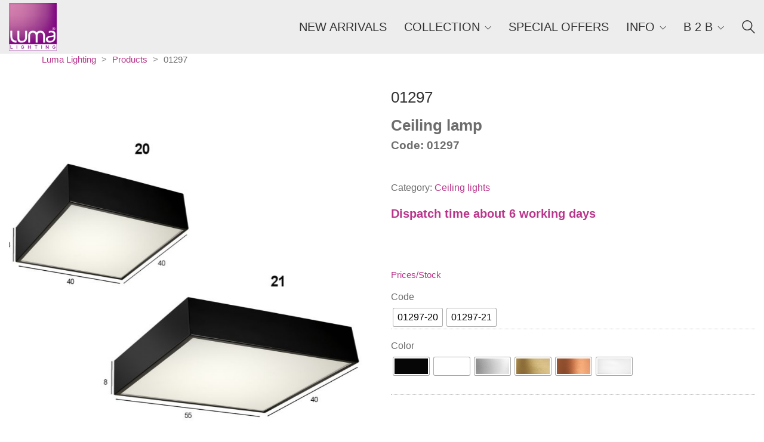

--- FILE ---
content_type: text/html; charset=UTF-8
request_url: https://www.luma.gr/product/01297/
body_size: 25053
content:
<!DOCTYPE html>

<html class="no-js" lang="en-US">
<head>
    <meta charset="UTF-8">
    <meta name="viewport" content="width=device-width, initial-scale=1.0">

	<title>01297 &#8211; Luma Lighting</title>
<meta name='robots' content='max-image-preview:large' />
	<style>img:is([sizes="auto" i], [sizes^="auto," i]) { contain-intrinsic-size: 3000px 1500px }</style>
	<link rel="alternate" type="application/rss+xml" title="Luma Lighting &raquo; Feed" href="https://www.luma.gr/feed/" />
<link rel="alternate" type="application/rss+xml" title="Luma Lighting &raquo; Comments Feed" href="https://www.luma.gr/comments/feed/" />
    <meta property="og:type" content="article">
    <meta property="og:title" content="01297">
    <meta property="og:url" content="https://www.luma.gr/product/01297/">
    <meta property="og:site_name" content="Luma Lighting">

	        <meta property="og:description" content="Ceiling lamp
Code: 01297
&nbsp;">
	
	        <meta property="og:image" content="https://www.luma.gr/wp-content/uploads/2020/10/01297-photo-in-NEW.jpg">
        <link itemprop="image" href="https://www.luma.gr/wp-content/uploads/2020/10/01297-photo-in-NEW.jpg">

		            <!--
		  <PageMap>
		    <DataObject type="thumbnail">
		      <Attribute name="src" value="https://www.luma.gr/wp-content/uploads/2020/10/01297-photo-in-NEW-150x150.jpg"/>
		      <Attribute name="width" value="150"/>
		      <Attribute name="height" value="150"/>
		    </DataObject>
		  </PageMap>
		-->
		
	<script type="text/javascript">
/* <![CDATA[ */
window._wpemojiSettings = {"baseUrl":"https:\/\/s.w.org\/images\/core\/emoji\/16.0.1\/72x72\/","ext":".png","svgUrl":"https:\/\/s.w.org\/images\/core\/emoji\/16.0.1\/svg\/","svgExt":".svg","source":{"concatemoji":"https:\/\/www.luma.gr\/wp-includes\/js\/wp-emoji-release.min.js?ver=6.8.3"}};
/*! This file is auto-generated */
!function(s,n){var o,i,e;function c(e){try{var t={supportTests:e,timestamp:(new Date).valueOf()};sessionStorage.setItem(o,JSON.stringify(t))}catch(e){}}function p(e,t,n){e.clearRect(0,0,e.canvas.width,e.canvas.height),e.fillText(t,0,0);var t=new Uint32Array(e.getImageData(0,0,e.canvas.width,e.canvas.height).data),a=(e.clearRect(0,0,e.canvas.width,e.canvas.height),e.fillText(n,0,0),new Uint32Array(e.getImageData(0,0,e.canvas.width,e.canvas.height).data));return t.every(function(e,t){return e===a[t]})}function u(e,t){e.clearRect(0,0,e.canvas.width,e.canvas.height),e.fillText(t,0,0);for(var n=e.getImageData(16,16,1,1),a=0;a<n.data.length;a++)if(0!==n.data[a])return!1;return!0}function f(e,t,n,a){switch(t){case"flag":return n(e,"\ud83c\udff3\ufe0f\u200d\u26a7\ufe0f","\ud83c\udff3\ufe0f\u200b\u26a7\ufe0f")?!1:!n(e,"\ud83c\udde8\ud83c\uddf6","\ud83c\udde8\u200b\ud83c\uddf6")&&!n(e,"\ud83c\udff4\udb40\udc67\udb40\udc62\udb40\udc65\udb40\udc6e\udb40\udc67\udb40\udc7f","\ud83c\udff4\u200b\udb40\udc67\u200b\udb40\udc62\u200b\udb40\udc65\u200b\udb40\udc6e\u200b\udb40\udc67\u200b\udb40\udc7f");case"emoji":return!a(e,"\ud83e\udedf")}return!1}function g(e,t,n,a){var r="undefined"!=typeof WorkerGlobalScope&&self instanceof WorkerGlobalScope?new OffscreenCanvas(300,150):s.createElement("canvas"),o=r.getContext("2d",{willReadFrequently:!0}),i=(o.textBaseline="top",o.font="600 32px Arial",{});return e.forEach(function(e){i[e]=t(o,e,n,a)}),i}function t(e){var t=s.createElement("script");t.src=e,t.defer=!0,s.head.appendChild(t)}"undefined"!=typeof Promise&&(o="wpEmojiSettingsSupports",i=["flag","emoji"],n.supports={everything:!0,everythingExceptFlag:!0},e=new Promise(function(e){s.addEventListener("DOMContentLoaded",e,{once:!0})}),new Promise(function(t){var n=function(){try{var e=JSON.parse(sessionStorage.getItem(o));if("object"==typeof e&&"number"==typeof e.timestamp&&(new Date).valueOf()<e.timestamp+604800&&"object"==typeof e.supportTests)return e.supportTests}catch(e){}return null}();if(!n){if("undefined"!=typeof Worker&&"undefined"!=typeof OffscreenCanvas&&"undefined"!=typeof URL&&URL.createObjectURL&&"undefined"!=typeof Blob)try{var e="postMessage("+g.toString()+"("+[JSON.stringify(i),f.toString(),p.toString(),u.toString()].join(",")+"));",a=new Blob([e],{type:"text/javascript"}),r=new Worker(URL.createObjectURL(a),{name:"wpTestEmojiSupports"});return void(r.onmessage=function(e){c(n=e.data),r.terminate(),t(n)})}catch(e){}c(n=g(i,f,p,u))}t(n)}).then(function(e){for(var t in e)n.supports[t]=e[t],n.supports.everything=n.supports.everything&&n.supports[t],"flag"!==t&&(n.supports.everythingExceptFlag=n.supports.everythingExceptFlag&&n.supports[t]);n.supports.everythingExceptFlag=n.supports.everythingExceptFlag&&!n.supports.flag,n.DOMReady=!1,n.readyCallback=function(){n.DOMReady=!0}}).then(function(){return e}).then(function(){var e;n.supports.everything||(n.readyCallback(),(e=n.source||{}).concatemoji?t(e.concatemoji):e.wpemoji&&e.twemoji&&(t(e.twemoji),t(e.wpemoji)))}))}((window,document),window._wpemojiSettings);
/* ]]> */
</script>
<link rel='stylesheet' id='rm_material_icons-css' href='https://www.luma.gr/wp-content/plugins/custom-registration-form-builder-with-submission-manager/admin/css/material-icons.css?ver=6.8.3' media='all' />
<link rel='stylesheet' id='layerslider-css' href='https://www.luma.gr/wp-content/plugins/LayerSlider/assets/static/layerslider/css/layerslider.css?ver=8.1.2' media='all' />
<style id='wp-emoji-styles-inline-css'>

	img.wp-smiley, img.emoji {
		display: inline !important;
		border: none !important;
		box-shadow: none !important;
		height: 1em !important;
		width: 1em !important;
		margin: 0 0.07em !important;
		vertical-align: -0.1em !important;
		background: none !important;
		padding: 0 !important;
	}
</style>
<link rel='stylesheet' id='wp-block-library-css' href='https://www.luma.gr/wp-includes/css/dist/block-library/style.min.css?ver=6.8.3' media='all' />
<style id='classic-theme-styles-inline-css'>
/*! This file is auto-generated */
.wp-block-button__link{color:#fff;background-color:#32373c;border-radius:9999px;box-shadow:none;text-decoration:none;padding:calc(.667em + 2px) calc(1.333em + 2px);font-size:1.125em}.wp-block-file__button{background:#32373c;color:#fff;text-decoration:none}
</style>
<style id='getwooplugins-attribute-filter-style-inline-css'>
.storepress-search-list-wrapper{display:flex;flex-direction:column;gap:1px}.storepress-components-search-control{margin-bottom:0!important;position:relative}.storepress-components-search-control input[type=search].storepress-components-search-control__input{background:#f0f0f0;border:none;border-radius:2px;box-shadow:0 0 0 transparent;display:block;font-family:-apple-system,BlinkMacSystemFont,Segoe UI,Roboto,Oxygen-Sans,Ubuntu,Cantarell,Helvetica Neue,sans-serif;font-size:16px;height:48px;line-height:normal;margin-left:0;margin-right:0;padding:16px 48px 16px 16px;transition:box-shadow .1s linear;width:100%}@media(prefers-reduced-motion:reduce){.storepress-components-search-control input[type=search].storepress-components-search-control__input{transition-delay:0s;transition-duration:0s}}@media(min-width:600px){.storepress-components-search-control input[type=search].storepress-components-search-control__input{font-size:13px;line-height:normal}}.storepress-components-search-control input[type=search].storepress-components-search-control__input:focus{border-color:var(--wp-admin-theme-color);box-shadow:0 0 0 .5px var(--wp-admin-theme-color);outline:2px solid transparent}.storepress-components-search-control input[type=search].storepress-components-search-control__input::-webkit-input-placeholder{color:rgba(30,30,30,.62)}.storepress-components-search-control input[type=search].storepress-components-search-control__input::-moz-placeholder{color:rgba(30,30,30,.62);opacity:1}.storepress-components-search-control input[type=search].storepress-components-search-control__input:-ms-input-placeholder{color:rgba(30,30,30,.62)}@media(min-width:600px){.storepress-components-search-control input[type=search].storepress-components-search-control__input{font-size:13px}}.storepress-components-search-control input[type=search].storepress-components-search-control__input:focus{background:#fff;box-shadow:inset 0 0 0 var(--wp-admin-border-width-focus) var(--wp-components-color-accent,var(--wp-admin-theme-color,#3858e9))}.storepress-components-search-control input[type=search].storepress-components-search-control__input::-moz-placeholder{color:#757575}.storepress-components-search-control input[type=search].storepress-components-search-control__input::placeholder{color:#757575}.storepress-components-search-control input[type=search].storepress-components-search-control__input::-webkit-search-cancel-button,.storepress-components-search-control input[type=search].storepress-components-search-control__input::-webkit-search-decoration,.storepress-components-search-control input[type=search].storepress-components-search-control__input::-webkit-search-results-button,.storepress-components-search-control input[type=search].storepress-components-search-control__input::-webkit-search-results-decoration{-webkit-appearance:none}.storepress-components-search-control__icon{align-items:center;bottom:0;display:flex;justify-content:center;position:absolute;right:12px;top:0;width:24px}.storepress-components-search-control__icon>svg{margin:8px 0}.storepress-components-search-control__input-wrapper{position:relative}.storepress-search-list-search-result-wrapper{border:1px solid #f0f0f0}.storepress-search-list-search-result-wrapper li,.storepress-search-list-search-result-wrapper ul{list-style:none;margin:0;padding:0}.storepress-search-list-search-result-wrapper ul{border:1px solid #f0f0f0;max-height:40vh;overflow:auto}.storepress-search-list-search-result-wrapper li{align-items:center;border-bottom:1px solid #f0f0f0;color:#2f2f2f;display:flex;font-family:-apple-system,BlinkMacSystemFont,Segoe UI,Roboto,Oxygen-Sans,Ubuntu,Cantarell,Helvetica Neue,sans-serif;font-size:13px;gap:5px;padding:8px}.storepress-search-list-search-result-wrapper li.selected,.storepress-search-list-search-result-wrapper li:hover{background-color:#f0f0f0}.storepress-search-list-search-result-wrapper li:last-child{border-bottom:none}.storepress-search-list-search-result-wrapper li input{height:20px;margin:0;padding:0;width:20px}.storepress-search-list-search-result-wrapper li input[type=radio]{-webkit-appearance:auto;box-shadow:none}.storepress-search-list-search-result-wrapper li input[type=radio]:before{display:none}.storepress-search-list-search-result-wrapper li .storepress-search-list-search-result-item{background-color:#fff}.storepress-search-list-search-result-wrapper li .storepress-search-list-search-result-item__label{cursor:pointer}.storepress-search-list-search-result-wrapper li .storepress-search-list-search-result-item__title{box-sizing:content-box;height:20px;padding:4px}.storepress-search-list-search-result-wrapper li .storepress-search-list-search-result-item__meta{background-color:#ddd;border-radius:5px;padding:4px}
.wp-block-getwooplugins-attribute-filter .filter-items{display:flex;flex-direction:column;float:none!important;gap:10px;margin:0;padding:0}.wp-block-getwooplugins-attribute-filter .filter-items li{list-style:none}.wp-block-getwooplugins-attribute-filter .filter-items.enabled-filter-display-limit-mode .filter-item:not(.selected):nth-child(n+10){display:none!important}.wp-block-getwooplugins-attribute-filter .filter-items.enabled-filter-display-limit-mode .filter-item-more{align-self:flex-end;display:flex}.wp-block-getwooplugins-attribute-filter.is-style-button .filter-items.enabled-filter-display-limit-mode .filter-item-more{align-items:center;align-self:auto}.wp-block-getwooplugins-attribute-filter .filter-item-more{display:none}.wp-block-getwooplugins-attribute-filter .filter-item{align-items:center;display:flex;flex-direction:row;gap:10px;justify-content:space-between}.wp-block-getwooplugins-attribute-filter .filter-item .item{border:2px solid #fff;box-shadow:var(--wvs-item-box-shadow,0 0 0 1px #a8a8a8);box-sizing:border-box;display:block;height:100%;transition:box-shadow .2s ease;width:100%}.wp-block-getwooplugins-attribute-filter .filter-item .item:hover{box-shadow:var(--wvs-hover-item-box-shadow,0 0 0 3px #ddd)}.wp-block-getwooplugins-attribute-filter .filter-item .text{display:inline-block;font-size:.875em}.wp-block-getwooplugins-attribute-filter .filter-item.style-squared .count,.wp-block-getwooplugins-attribute-filter .filter-item.style-squared .item{border-radius:3px}.wp-block-getwooplugins-attribute-filter .filter-item.style-rounded .item{border-radius:100%}.wp-block-getwooplugins-attribute-filter .filter-item.style-rounded .count{border-radius:12px}.wp-block-getwooplugins-attribute-filter .filter-item-wrapper{align-items:center;display:flex;gap:10px}.wp-block-getwooplugins-attribute-filter .filter-item-contents{display:flex;height:var(--wvs-archive-product-item-height,30px);justify-content:center;position:relative;width:var(--wvs-archive-product-item-width,30px)}.wp-block-getwooplugins-attribute-filter .filter-item .count{border:1px solid rgba(0,0,0,.102);color:#000;font-size:12px;line-height:10px;min-width:10px;padding:5px;text-align:center}.wp-block-getwooplugins-attribute-filter .filter-item-inner{width:100%}.wp-block-getwooplugins-attribute-filter .filter-item.selected{order:-1}.wp-block-getwooplugins-attribute-filter .filter-item.selected .item{box-shadow:var(--wvs-selected-item-box-shadow,0 0 0 2px #000)}.wp-block-getwooplugins-attribute-filter .filter-item.selected .filter-item-inner:before{background-image:var(--wvs-tick);background-position:50%;background-repeat:no-repeat;background-size:60%;content:" ";display:block;height:100%;position:absolute;width:100%}.wp-block-getwooplugins-attribute-filter .filter-item.selected .count{background:#000;border:1px solid #000;color:#fff}.wp-block-getwooplugins-attribute-filter.is-style-button .filter-items{flex-direction:row;flex-wrap:wrap}.wp-block-getwooplugins-attribute-filter.is-style-button .filter-item{border:1px solid rgba(0,0,0,.102);border-radius:3px;margin:0;padding:5px 8px 5px 5px}.wp-block-getwooplugins-attribute-filter.is-style-button .filter-item.style-rounded{border-radius:40px}.wp-block-getwooplugins-attribute-filter.is-style-button .filter-item.selected{border:1px solid #000}

</style>
<style id='global-styles-inline-css'>
:root{--wp--preset--aspect-ratio--square: 1;--wp--preset--aspect-ratio--4-3: 4/3;--wp--preset--aspect-ratio--3-4: 3/4;--wp--preset--aspect-ratio--3-2: 3/2;--wp--preset--aspect-ratio--2-3: 2/3;--wp--preset--aspect-ratio--16-9: 16/9;--wp--preset--aspect-ratio--9-16: 9/16;--wp--preset--color--black: #000000;--wp--preset--color--cyan-bluish-gray: #abb8c3;--wp--preset--color--white: #ffffff;--wp--preset--color--pale-pink: #f78da7;--wp--preset--color--vivid-red: #cf2e2e;--wp--preset--color--luminous-vivid-orange: #ff6900;--wp--preset--color--luminous-vivid-amber: #fcb900;--wp--preset--color--light-green-cyan: #7bdcb5;--wp--preset--color--vivid-green-cyan: #00d084;--wp--preset--color--pale-cyan-blue: #8ed1fc;--wp--preset--color--vivid-cyan-blue: #0693e3;--wp--preset--color--vivid-purple: #9b51e0;--wp--preset--gradient--vivid-cyan-blue-to-vivid-purple: linear-gradient(135deg,rgba(6,147,227,1) 0%,rgb(155,81,224) 100%);--wp--preset--gradient--light-green-cyan-to-vivid-green-cyan: linear-gradient(135deg,rgb(122,220,180) 0%,rgb(0,208,130) 100%);--wp--preset--gradient--luminous-vivid-amber-to-luminous-vivid-orange: linear-gradient(135deg,rgba(252,185,0,1) 0%,rgba(255,105,0,1) 100%);--wp--preset--gradient--luminous-vivid-orange-to-vivid-red: linear-gradient(135deg,rgba(255,105,0,1) 0%,rgb(207,46,46) 100%);--wp--preset--gradient--very-light-gray-to-cyan-bluish-gray: linear-gradient(135deg,rgb(238,238,238) 0%,rgb(169,184,195) 100%);--wp--preset--gradient--cool-to-warm-spectrum: linear-gradient(135deg,rgb(74,234,220) 0%,rgb(151,120,209) 20%,rgb(207,42,186) 40%,rgb(238,44,130) 60%,rgb(251,105,98) 80%,rgb(254,248,76) 100%);--wp--preset--gradient--blush-light-purple: linear-gradient(135deg,rgb(255,206,236) 0%,rgb(152,150,240) 100%);--wp--preset--gradient--blush-bordeaux: linear-gradient(135deg,rgb(254,205,165) 0%,rgb(254,45,45) 50%,rgb(107,0,62) 100%);--wp--preset--gradient--luminous-dusk: linear-gradient(135deg,rgb(255,203,112) 0%,rgb(199,81,192) 50%,rgb(65,88,208) 100%);--wp--preset--gradient--pale-ocean: linear-gradient(135deg,rgb(255,245,203) 0%,rgb(182,227,212) 50%,rgb(51,167,181) 100%);--wp--preset--gradient--electric-grass: linear-gradient(135deg,rgb(202,248,128) 0%,rgb(113,206,126) 100%);--wp--preset--gradient--midnight: linear-gradient(135deg,rgb(2,3,129) 0%,rgb(40,116,252) 100%);--wp--preset--font-size--small: 13px;--wp--preset--font-size--medium: 20px;--wp--preset--font-size--large: 36px;--wp--preset--font-size--x-large: 42px;--wp--preset--spacing--20: 0.44rem;--wp--preset--spacing--30: 0.67rem;--wp--preset--spacing--40: 1rem;--wp--preset--spacing--50: 1.5rem;--wp--preset--spacing--60: 2.25rem;--wp--preset--spacing--70: 3.38rem;--wp--preset--spacing--80: 5.06rem;--wp--preset--shadow--natural: 6px 6px 9px rgba(0, 0, 0, 0.2);--wp--preset--shadow--deep: 12px 12px 50px rgba(0, 0, 0, 0.4);--wp--preset--shadow--sharp: 6px 6px 0px rgba(0, 0, 0, 0.2);--wp--preset--shadow--outlined: 6px 6px 0px -3px rgba(255, 255, 255, 1), 6px 6px rgba(0, 0, 0, 1);--wp--preset--shadow--crisp: 6px 6px 0px rgba(0, 0, 0, 1);}:where(.is-layout-flex){gap: 0.5em;}:where(.is-layout-grid){gap: 0.5em;}body .is-layout-flex{display: flex;}.is-layout-flex{flex-wrap: wrap;align-items: center;}.is-layout-flex > :is(*, div){margin: 0;}body .is-layout-grid{display: grid;}.is-layout-grid > :is(*, div){margin: 0;}:where(.wp-block-columns.is-layout-flex){gap: 2em;}:where(.wp-block-columns.is-layout-grid){gap: 2em;}:where(.wp-block-post-template.is-layout-flex){gap: 1.25em;}:where(.wp-block-post-template.is-layout-grid){gap: 1.25em;}.has-black-color{color: var(--wp--preset--color--black) !important;}.has-cyan-bluish-gray-color{color: var(--wp--preset--color--cyan-bluish-gray) !important;}.has-white-color{color: var(--wp--preset--color--white) !important;}.has-pale-pink-color{color: var(--wp--preset--color--pale-pink) !important;}.has-vivid-red-color{color: var(--wp--preset--color--vivid-red) !important;}.has-luminous-vivid-orange-color{color: var(--wp--preset--color--luminous-vivid-orange) !important;}.has-luminous-vivid-amber-color{color: var(--wp--preset--color--luminous-vivid-amber) !important;}.has-light-green-cyan-color{color: var(--wp--preset--color--light-green-cyan) !important;}.has-vivid-green-cyan-color{color: var(--wp--preset--color--vivid-green-cyan) !important;}.has-pale-cyan-blue-color{color: var(--wp--preset--color--pale-cyan-blue) !important;}.has-vivid-cyan-blue-color{color: var(--wp--preset--color--vivid-cyan-blue) !important;}.has-vivid-purple-color{color: var(--wp--preset--color--vivid-purple) !important;}.has-black-background-color{background-color: var(--wp--preset--color--black) !important;}.has-cyan-bluish-gray-background-color{background-color: var(--wp--preset--color--cyan-bluish-gray) !important;}.has-white-background-color{background-color: var(--wp--preset--color--white) !important;}.has-pale-pink-background-color{background-color: var(--wp--preset--color--pale-pink) !important;}.has-vivid-red-background-color{background-color: var(--wp--preset--color--vivid-red) !important;}.has-luminous-vivid-orange-background-color{background-color: var(--wp--preset--color--luminous-vivid-orange) !important;}.has-luminous-vivid-amber-background-color{background-color: var(--wp--preset--color--luminous-vivid-amber) !important;}.has-light-green-cyan-background-color{background-color: var(--wp--preset--color--light-green-cyan) !important;}.has-vivid-green-cyan-background-color{background-color: var(--wp--preset--color--vivid-green-cyan) !important;}.has-pale-cyan-blue-background-color{background-color: var(--wp--preset--color--pale-cyan-blue) !important;}.has-vivid-cyan-blue-background-color{background-color: var(--wp--preset--color--vivid-cyan-blue) !important;}.has-vivid-purple-background-color{background-color: var(--wp--preset--color--vivid-purple) !important;}.has-black-border-color{border-color: var(--wp--preset--color--black) !important;}.has-cyan-bluish-gray-border-color{border-color: var(--wp--preset--color--cyan-bluish-gray) !important;}.has-white-border-color{border-color: var(--wp--preset--color--white) !important;}.has-pale-pink-border-color{border-color: var(--wp--preset--color--pale-pink) !important;}.has-vivid-red-border-color{border-color: var(--wp--preset--color--vivid-red) !important;}.has-luminous-vivid-orange-border-color{border-color: var(--wp--preset--color--luminous-vivid-orange) !important;}.has-luminous-vivid-amber-border-color{border-color: var(--wp--preset--color--luminous-vivid-amber) !important;}.has-light-green-cyan-border-color{border-color: var(--wp--preset--color--light-green-cyan) !important;}.has-vivid-green-cyan-border-color{border-color: var(--wp--preset--color--vivid-green-cyan) !important;}.has-pale-cyan-blue-border-color{border-color: var(--wp--preset--color--pale-cyan-blue) !important;}.has-vivid-cyan-blue-border-color{border-color: var(--wp--preset--color--vivid-cyan-blue) !important;}.has-vivid-purple-border-color{border-color: var(--wp--preset--color--vivid-purple) !important;}.has-vivid-cyan-blue-to-vivid-purple-gradient-background{background: var(--wp--preset--gradient--vivid-cyan-blue-to-vivid-purple) !important;}.has-light-green-cyan-to-vivid-green-cyan-gradient-background{background: var(--wp--preset--gradient--light-green-cyan-to-vivid-green-cyan) !important;}.has-luminous-vivid-amber-to-luminous-vivid-orange-gradient-background{background: var(--wp--preset--gradient--luminous-vivid-amber-to-luminous-vivid-orange) !important;}.has-luminous-vivid-orange-to-vivid-red-gradient-background{background: var(--wp--preset--gradient--luminous-vivid-orange-to-vivid-red) !important;}.has-very-light-gray-to-cyan-bluish-gray-gradient-background{background: var(--wp--preset--gradient--very-light-gray-to-cyan-bluish-gray) !important;}.has-cool-to-warm-spectrum-gradient-background{background: var(--wp--preset--gradient--cool-to-warm-spectrum) !important;}.has-blush-light-purple-gradient-background{background: var(--wp--preset--gradient--blush-light-purple) !important;}.has-blush-bordeaux-gradient-background{background: var(--wp--preset--gradient--blush-bordeaux) !important;}.has-luminous-dusk-gradient-background{background: var(--wp--preset--gradient--luminous-dusk) !important;}.has-pale-ocean-gradient-background{background: var(--wp--preset--gradient--pale-ocean) !important;}.has-electric-grass-gradient-background{background: var(--wp--preset--gradient--electric-grass) !important;}.has-midnight-gradient-background{background: var(--wp--preset--gradient--midnight) !important;}.has-small-font-size{font-size: var(--wp--preset--font-size--small) !important;}.has-medium-font-size{font-size: var(--wp--preset--font-size--medium) !important;}.has-large-font-size{font-size: var(--wp--preset--font-size--large) !important;}.has-x-large-font-size{font-size: var(--wp--preset--font-size--x-large) !important;}
:where(.wp-block-post-template.is-layout-flex){gap: 1.25em;}:where(.wp-block-post-template.is-layout-grid){gap: 1.25em;}
:where(.wp-block-columns.is-layout-flex){gap: 2em;}:where(.wp-block-columns.is-layout-grid){gap: 2em;}
:root :where(.wp-block-pullquote){font-size: 1.5em;line-height: 1.6;}
</style>
<link rel='stylesheet' id='contact-form-7-css' href='https://www.luma.gr/wp-content/plugins/contact-form-7/includes/css/styles.css?ver=6.1.4' media='all' />
<link rel='stylesheet' id='jquery-ui-timepicker-css' href='https://www.luma.gr/wp-content/plugins/product-input-fields-for-woocommerce/includes/css/jquery.timepicker.min.css?ver=1.2.5' media='all' />
<link rel='stylesheet' id='jquery-ui-datepicker-css' href='https://www.luma.gr/wp-content/plugins/product-input-fields-for-woocommerce/includes/css/jquery-ui.min.css?ver=1.2.5' media='all' />
<link rel='stylesheet' id='photoswipe-css' href='https://www.luma.gr/wp-content/plugins/woocommerce/assets/css/photoswipe/photoswipe.min.css?ver=10.4.3' media='all' />
<link rel='stylesheet' id='photoswipe-default-skin-css' href='https://www.luma.gr/wp-content/plugins/woocommerce/assets/css/photoswipe/default-skin/default-skin.min.css?ver=10.4.3' media='all' />
<style id='woocommerce-inline-inline-css'>
.woocommerce form .form-row .required { visibility: visible; }
</style>
<link rel='stylesheet' id='woo-variation-swatches-css' href='https://www.luma.gr/wp-content/plugins/woo-variation-swatches/assets/css/frontend.min.css?ver=1742136475' media='all' />
<style id='woo-variation-swatches-inline-css'>
:root {
--wvs-tick:url("data:image/svg+xml;utf8,%3Csvg filter='drop-shadow(0px 0px 2px rgb(0 0 0 / .8))' xmlns='http://www.w3.org/2000/svg'  viewBox='0 0 30 30'%3E%3Cpath fill='none' stroke='%23ffffff' stroke-linecap='round' stroke-linejoin='round' stroke-width='4' d='M4 16L11 23 27 7'/%3E%3C/svg%3E");

--wvs-cross:url("data:image/svg+xml;utf8,%3Csvg filter='drop-shadow(0px 0px 5px rgb(255 255 255 / .6))' xmlns='http://www.w3.org/2000/svg' width='72px' height='72px' viewBox='0 0 24 24'%3E%3Cpath fill='none' stroke='%23ff0000' stroke-linecap='round' stroke-width='0.6' d='M5 5L19 19M19 5L5 19'/%3E%3C/svg%3E");
--wvs-position:flex-start;
--wvs-single-product-large-item-width:40px;
--wvs-single-product-large-item-height:40px;
--wvs-single-product-large-item-font-size:16px;
--wvs-single-product-item-width:60px;
--wvs-single-product-item-height:30px;
--wvs-single-product-item-font-size:16px;
--wvs-archive-product-item-width:30px;
--wvs-archive-product-item-height:30px;
--wvs-archive-product-item-font-size:16px;
--wvs-tooltip-background-color:#333333;
--wvs-tooltip-text-color:#FFFFFF;
--wvs-item-box-shadow:0 0 0 1px #a8a8a8;
--wvs-item-background-color:#FFFFFF;
--wvs-item-text-color:#000000;
--wvs-hover-item-box-shadow:0 0 0 3px #DDDDDD;
--wvs-hover-item-background-color:#FFFFFF;
--wvs-hover-item-text-color:#000000;
--wvs-selected-item-box-shadow:0 0 0 2px #000000;
--wvs-selected-item-background-color:#FFFFFF;
--wvs-selected-item-text-color:#000000}
</style>
<link rel='stylesheet' id='custom-registration-form-builder-with-submission-manager/registration_magic.php-css' href='https://www.luma.gr/wp-content/plugins/custom-registration-form-builder-with-submission-manager/public/css/style_rm_front_end.css?ver=6.0.6.9' media='all' />
<link rel='stylesheet' id='rm-form-revamp-theme-css' href='https://www.luma.gr/wp-content/plugins/custom-registration-form-builder-with-submission-manager/public/css/rm-form-theme-matchmytheme.css?ver=6.0.6.9' media='all' />
<link rel='stylesheet' id='rm-form-revamp-style-css' href='https://www.luma.gr/wp-content/plugins/custom-registration-form-builder-with-submission-manager/public/css/rm-form-common-utility.css?ver=6.8.3' media='all' />
<link rel='stylesheet' id='woo_discount_pro_style-css' href='https://www.luma.gr/wp-content/plugins/woo-discount-rules-pro/Assets/Css/awdr_style.css?ver=2.6.1' media='all' />
<link rel='stylesheet' id='kalium-bootstrap-css-css' href='https://www.luma.gr/wp-content/themes/kalium/assets/css/bootstrap.min.css?ver=3.28.1755265153' media='all' />
<link rel='stylesheet' id='kalium-theme-base-css-css' href='https://www.luma.gr/wp-content/themes/kalium/assets/css/base.min.css?ver=3.28.1755265153' media='all' />
<link rel='stylesheet' id='kalium-theme-style-new-css-css' href='https://www.luma.gr/wp-content/themes/kalium/assets/css/new/style.min.css?ver=3.28.1755265153' media='all' />
<link rel='stylesheet' id='kalium-theme-other-css-css' href='https://www.luma.gr/wp-content/themes/kalium/assets/css/other.min.css?ver=3.28.1755265153' media='all' />
<link rel='stylesheet' id='kalium-theme-woocommerce-css-css' href='https://www.luma.gr/wp-content/themes/kalium/assets/css/woocommerce.min.css?ver=3.28.1755265153' media='all' />
<link rel='stylesheet' id='kalium-css-loaders-css' href='https://www.luma.gr/wp-content/themes/kalium/assets/admin/css/css-loaders.css?ver=3.28.1755265153' media='all' />
<link rel='stylesheet' id='kalium-style-css-css' href='https://www.luma.gr/wp-content/themes/kalium/style.css?ver=3.28.1755265153' media='all' />
<link rel='stylesheet' id='custom-skin-css' href='https://www.luma.gr/wp-content/themes/kalium/assets/css/custom-skin.css?ver=ba563f534802babb09e27426e8c0991e' media='all' />
<link rel='stylesheet' id='kalium-fluidbox-css-css' href='https://www.luma.gr/wp-content/themes/kalium/assets/vendors/fluidbox/css/fluidbox.min.css?ver=3.28.1755265153' media='all' />
    <script type="text/javascript">
		var ajaxurl = ajaxurl || 'https://www.luma.gr/wp-admin/admin-ajax.php';
		    </script>
	
<style data-font-appearance-settings>.main-header.menu-type-standard-menu .standard-menu-container div.menu>ul>li>a, .main-header.menu-type-standard-menu .standard-menu-container ul.menu>li>a {
	font-size: 20px;
}
.main-header.menu-type-standard-menu .standard-menu-container div.menu>ul ul li a, .main-header.menu-type-standard-menu .standard-menu-container ul.menu ul li a {
	font-size: 18px;
}</style><script type="text/javascript" src="https://www.luma.gr/wp-includes/js/jquery/jquery.min.js?ver=3.7.1" id="jquery-core-js"></script>
<script type="text/javascript" src="https://www.luma.gr/wp-includes/js/jquery/jquery-migrate.min.js?ver=3.4.1" id="jquery-migrate-js"></script>
<script type="text/javascript" src="//www.luma.gr/wp-content/plugins/revslider/sr6/assets/js/rbtools.min.js?ver=6.7.38" async id="tp-tools-js"></script>
<script type="text/javascript" src="//www.luma.gr/wp-content/plugins/revslider/sr6/assets/js/rs6.min.js?ver=6.7.38" async id="revmin-js"></script>
<script type="text/javascript" src="https://www.luma.gr/wp-content/plugins/woocommerce/assets/js/flexslider/jquery.flexslider.min.js?ver=2.7.2-wc.10.4.3" id="wc-flexslider-js" defer="defer" data-wp-strategy="defer"></script>
<script type="text/javascript" src="https://www.luma.gr/wp-content/plugins/woocommerce/assets/js/photoswipe/photoswipe.min.js?ver=4.1.1-wc.10.4.3" id="wc-photoswipe-js" defer="defer" data-wp-strategy="defer"></script>
<script type="text/javascript" src="https://www.luma.gr/wp-content/plugins/woocommerce/assets/js/photoswipe/photoswipe-ui-default.min.js?ver=4.1.1-wc.10.4.3" id="wc-photoswipe-ui-default-js" defer="defer" data-wp-strategy="defer"></script>
<script type="text/javascript" id="wc-single-product-js-extra">
/* <![CDATA[ */
var wc_single_product_params = {"i18n_required_rating_text":"Please select a rating","i18n_rating_options":["1 of 5 stars","2 of 5 stars","3 of 5 stars","4 of 5 stars","5 of 5 stars"],"i18n_product_gallery_trigger_text":"View full-screen image gallery","review_rating_required":"yes","flexslider":{"rtl":false,"animation":"slide","smoothHeight":true,"directionNav":false,"controlNav":"thumbnails","slideshow":false,"animationSpeed":500,"animationLoop":false,"allowOneSlide":false},"zoom_enabled":"","zoom_options":[],"photoswipe_enabled":"1","photoswipe_options":{"shareEl":false,"closeOnScroll":false,"history":false,"hideAnimationDuration":0,"showAnimationDuration":0},"flexslider_enabled":"1"};
/* ]]> */
</script>
<script type="text/javascript" src="https://www.luma.gr/wp-content/plugins/woocommerce/assets/js/frontend/single-product.min.js?ver=10.4.3" id="wc-single-product-js" defer="defer" data-wp-strategy="defer"></script>
<script type="text/javascript" src="https://www.luma.gr/wp-content/plugins/woocommerce/assets/js/jquery-blockui/jquery.blockUI.min.js?ver=2.7.0-wc.10.4.3" id="wc-jquery-blockui-js" data-wp-strategy="defer"></script>
<script type="text/javascript" src="https://www.luma.gr/wp-content/plugins/woocommerce/assets/js/js-cookie/js.cookie.min.js?ver=2.1.4-wc.10.4.3" id="wc-js-cookie-js" defer="defer" data-wp-strategy="defer"></script>
<script type="text/javascript" id="woocommerce-js-extra">
/* <![CDATA[ */
var woocommerce_params = {"ajax_url":"\/wp-admin\/admin-ajax.php","wc_ajax_url":"\/?wc-ajax=%%endpoint%%","i18n_password_show":"Show password","i18n_password_hide":"Hide password"};
/* ]]> */
</script>
<script type="text/javascript" src="https://www.luma.gr/wp-content/plugins/woocommerce/assets/js/frontend/woocommerce.min.js?ver=10.4.3" id="woocommerce-js" defer="defer" data-wp-strategy="defer"></script>
<script></script><meta name="generator" content="Powered by LayerSlider 8.1.2 - Build Heros, Sliders, and Popups. Create Animations and Beautiful, Rich Web Content as Easy as Never Before on WordPress." />
<!-- LayerSlider updates and docs at: https://layerslider.com -->
<link rel="https://api.w.org/" href="https://www.luma.gr/wp-json/" /><link rel="alternate" title="JSON" type="application/json" href="https://www.luma.gr/wp-json/wp/v2/product/26086" /><link rel="EditURI" type="application/rsd+xml" title="RSD" href="https://www.luma.gr/xmlrpc.php?rsd" />
<meta name="generator" content="WordPress 6.8.3" />
<meta name="generator" content="WooCommerce 10.4.3" />
<link rel="canonical" href="https://www.luma.gr/product/01297/" />
<link rel='shortlink' href='https://www.luma.gr/?p=26086' />
<link rel="alternate" title="oEmbed (JSON)" type="application/json+oembed" href="https://www.luma.gr/wp-json/oembed/1.0/embed?url=https%3A%2F%2Fwww.luma.gr%2Fproduct%2F01297%2F" />
<link rel="alternate" title="oEmbed (XML)" type="text/xml+oembed" href="https://www.luma.gr/wp-json/oembed/1.0/embed?url=https%3A%2F%2Fwww.luma.gr%2Fproduct%2F01297%2F&#038;format=xml" />
		<script>
			var pif_ta_autoheigh = {
				loaded: false,
				textarea_selector: '',
				init: function (textarea_selector) {
					if (this.loaded === false) {
						this.loaded = true;
						this.textarea_selector = textarea_selector;
						var textareas = document.querySelectorAll(this.textarea_selector);
						[].forEach.call(textareas, function (el) {
							el.addEventListener('input', function () {
								pif_ta_autoheigh.auto_grow(this);
							});
						});
					}
				},
				auto_grow: function (element) {
					element.style.height = 'auto';
					element.style.height = (element.scrollHeight) + "px";
				}
			};
			document.addEventListener("DOMContentLoaded", function () {
				pif_ta_autoheigh.init('.alg-product-input-fields-table textarea');
			});
		</script>
		<style>
			.alg-product-input-fields-table textarea {
				overflow: hidden;
			}
			.alg-product-input-fields-table, .alg-product-input-fields-table tr, .alg-product-input-fields-table td {
				border: none !important;
			}
		</style>
					<script>
			var pif_ta_autoheigh = {
				loaded: false,
				textarea_selector: '',
				init: function (textarea_selector) {
					if (this.loaded === false) {
						this.loaded = true;
						this.textarea_selector = textarea_selector;
						var textareas = document.querySelectorAll(this.textarea_selector);
						[].forEach.call(textareas, function (el) {
							el.addEventListener('input', function () {
								pif_ta_autoheigh.auto_grow(this);
							});
						});
					}
				},
				auto_grow: function (element) {
					element.style.height = 'auto';
					element.style.height = (element.scrollHeight) + "px";
				}
			};
			document.addEventListener("DOMContentLoaded", function () {
				pif_ta_autoheigh.init('.alg-product-input-fields-table textarea');
			});
		</script>
		<style>
			.alg-product-input-fields-table textarea {
				overflow: hidden;
			}
			.alg-product-input-fields-table, .alg-product-input-fields-table tr, .alg-product-input-fields-table td {
				border: none !important;
			}
		</style>
			
<!-- This website runs the Product Feed PRO for WooCommerce by AdTribes.io plugin - version woocommercesea_option_installed_version -->
<!-- This code is added by Analytify (7.1.3) https://analytify.io/ !-->
			<script async src="https://www.googletagmanager.com/gtag/js?id=G-RWQ415FCJV"></script>
			<script>
			window.dataLayer = window.dataLayer || [];
			function gtag(){dataLayer.push(arguments);}
			gtag('js', new Date());

			const configuration = {"anonymize_ip":"false","forceSSL":"true","allow_display_features":"true","debug_mode":true};
			const gaID = 'G-RWQ415FCJV';

			
			gtag('config', gaID, configuration);

			
			</script>

			<!-- This code is added by Analytify (7.1.3) !--><style id="theme-custom-css">.search-results-holder .result-box .result-info h3 a {    color: #fff;}.main-header.menu-type-standard-menu .standard-menu-container.menu-skin-main div.menu > ul ul, .main-header.menu-type-standard-menu .standard-menu-container.menu-skin-main ul.menu ul {    background-color: rgba(184,53,139,0.6);}.go-to-top i {background: #b32b57;}.header-search-input .search-field {color: #b8358b;}p {  color: #474747;}.woocommerce .woocommerce-tabs .entry-content {background:transparent;}.woocommerce-tabs .entry-content h2 {display: none;}.woocommerce .products .product {padding-left: 1 !important;padding-right:0 !important;}.woocommerce .products .product.catalog-layout-full-bg .product-internal-info {  background-color: rgba(255, 255, 255, 0.5); }.woocommerce .products .product.catalog-layout-full-bg .item-info .product-bottom-details .price .amount, .woocommerce .products .product.catalog-layout-full-bg .item-info h3 a {    color: #000000;}.woocommerce .products .product.catalog-layout-full-bg .item-info .product-terms a {    color: #000!important;    display: inline-block;}.woocommerce .products .product.catalog-layout-full-bg .item-info .product-bottom-details .price del .amount {    color: rgb(0 0 0 / 80%);}.woocommerce .products .product.catalog-layout-full-bg .item-info .product-bottom-details .price del {    margin: 0;    color: rgb(0 0 0 / 80%);}.woocommerce .products .product .item-info .price ins {    font-size: 18px;    text-decoration: none;    color: #000000;    border-bottom: 1px solid;}.woocommerce .products .product.catalog-layout-full-bg .item-info .product-bottom-details .price ins .amount, .woocommerce .products .product.catalog-layout-transparent-bg .item-info .product-bottom-details .price ins .amount {    border-bottom: 1px solid #000;}.woocommerce .products .product.catalog-layout-full-bg .add-to-cart-column, .woocommerce .products .product.catalog-layout-transparent-bg .add-to-cart-column {    position: relative;    color: #000!important;    padding: 5px;    margin-right: -5px;    margin-bottom: -5px;}.woocommerce .products .product {    position: relative;    margin-bottom: 15px;}.woocommerce .onsale.oos {    font-size: 12px;    background: #222;    line-height: 1.4;    padding-top: 8px;}.woocommerce .onsale {    width: 50px;    height: 50px;    line-height: 60px;    top: 5px;    right: 15px;    background: #00b19e;    font-size: 16px;    color: #fff;    text-align: center;    display: block;    overflow: hidden;    z-index: 100;    position: absolute;    -webkit-font-smoothing: antialiased;    -webkit-backface-visibility: hidden;    backface-visibility: hidden;    background-clip: padding-box;    border-radius: 50%;    transform: translate3d(20px,-20px,0);}table {    color: #474747;}.woocommerce .summary p {    color: #000000;}.rmagic * {    box-sizing: border-box;    color: black;}.woocommerce .production-leadtime.notice{    font-size: 2rem;    font-weight: 600;    color: #b8358b;            margin: 8px 0 16px;}</style><style data-appended-custom-css="true">.site-header {position: absolute; left: 0; right: 0;}</style><script>var mobile_menu_breakpoint = 768;</script><style data-appended-custom-css="true">@media screen and (min-width:769px) { .mobile-menu-wrapper,.mobile-menu-overlay,.header-block__item--mobile-menu-toggle {display: none;} }</style><style data-appended-custom-css="true">@media screen and (max-width:768px) { .header-block__item--standard-menu-container {display: none;} }</style>	<noscript><style>.woocommerce-product-gallery{ opacity: 1 !important; }</style></noscript>
	<meta name="generator" content="Powered by WPBakery Page Builder - drag and drop page builder for WordPress."/>
<meta name="generator" content="Powered by Slider Revolution 6.7.38 - responsive, Mobile-Friendly Slider Plugin for WordPress with comfortable drag and drop interface." />
<link rel="icon" href="https://www.luma.gr/wp-content/uploads/2018/02/luma-logo_2jpg1-32x32.jpg" sizes="32x32" />
<link rel="icon" href="https://www.luma.gr/wp-content/uploads/2018/02/luma-logo_2jpg1.jpg" sizes="192x192" />
<link rel="apple-touch-icon" href="https://www.luma.gr/wp-content/uploads/2018/02/luma-logo_2jpg1.jpg" />
<meta name="msapplication-TileImage" content="https://www.luma.gr/wp-content/uploads/2018/02/luma-logo_2jpg1.jpg" />
<script>function setREVStartSize(e){
			//window.requestAnimationFrame(function() {
				window.RSIW = window.RSIW===undefined ? window.innerWidth : window.RSIW;
				window.RSIH = window.RSIH===undefined ? window.innerHeight : window.RSIH;
				try {
					var pw = document.getElementById(e.c).parentNode.offsetWidth,
						newh;
					pw = pw===0 || isNaN(pw) || (e.l=="fullwidth" || e.layout=="fullwidth") ? window.RSIW : pw;
					e.tabw = e.tabw===undefined ? 0 : parseInt(e.tabw);
					e.thumbw = e.thumbw===undefined ? 0 : parseInt(e.thumbw);
					e.tabh = e.tabh===undefined ? 0 : parseInt(e.tabh);
					e.thumbh = e.thumbh===undefined ? 0 : parseInt(e.thumbh);
					e.tabhide = e.tabhide===undefined ? 0 : parseInt(e.tabhide);
					e.thumbhide = e.thumbhide===undefined ? 0 : parseInt(e.thumbhide);
					e.mh = e.mh===undefined || e.mh=="" || e.mh==="auto" ? 0 : parseInt(e.mh,0);
					if(e.layout==="fullscreen" || e.l==="fullscreen")
						newh = Math.max(e.mh,window.RSIH);
					else{
						e.gw = Array.isArray(e.gw) ? e.gw : [e.gw];
						for (var i in e.rl) if (e.gw[i]===undefined || e.gw[i]===0) e.gw[i] = e.gw[i-1];
						e.gh = e.el===undefined || e.el==="" || (Array.isArray(e.el) && e.el.length==0)? e.gh : e.el;
						e.gh = Array.isArray(e.gh) ? e.gh : [e.gh];
						for (var i in e.rl) if (e.gh[i]===undefined || e.gh[i]===0) e.gh[i] = e.gh[i-1];
											
						var nl = new Array(e.rl.length),
							ix = 0,
							sl;
						e.tabw = e.tabhide>=pw ? 0 : e.tabw;
						e.thumbw = e.thumbhide>=pw ? 0 : e.thumbw;
						e.tabh = e.tabhide>=pw ? 0 : e.tabh;
						e.thumbh = e.thumbhide>=pw ? 0 : e.thumbh;
						for (var i in e.rl) nl[i] = e.rl[i]<window.RSIW ? 0 : e.rl[i];
						sl = nl[0];
						for (var i in nl) if (sl>nl[i] && nl[i]>0) { sl = nl[i]; ix=i;}
						var m = pw>(e.gw[ix]+e.tabw+e.thumbw) ? 1 : (pw-(e.tabw+e.thumbw)) / (e.gw[ix]);
						newh =  (e.gh[ix] * m) + (e.tabh + e.thumbh);
					}
					var el = document.getElementById(e.c);
					if (el!==null && el) el.style.height = newh+"px";
					el = document.getElementById(e.c+"_wrapper");
					if (el!==null && el) {
						el.style.height = newh+"px";
						el.style.display = "block";
					}
				} catch(e){
					console.log("Failure at Presize of Slider:" + e)
				}
			//});
		  };</script>
<noscript><style> .wpb_animate_when_almost_visible { opacity: 1; }</style></noscript></head>
<body data-rsssl=1 class="wp-singular product-template-default single single-product postid-26086 wp-theme-kalium theme-kalium woocommerce woocommerce-page woocommerce-no-js woo-variation-swatches wvs-behavior-blur wvs-theme-kalium wvs-tooltip header-absolute wpb-js-composer js-comp-ver-8.7.2 vc_responsive">

<div class="mobile-menu-wrapper mobile-menu-slide">

    <div class="mobile-menu-container">

		<ul id="menu-logged-out" class="menu"><li id="menu-item-33151" class="menu-item menu-item-type-custom menu-item-object-custom menu-item-33151"><a href="https://www.luma.gr/product-category/new-arrivals/">NEW ARRIVALS</a></li>
<li id="menu-item-33607" class="menu-item menu-item-type-custom menu-item-object-custom menu-item-home menu-item-has-children menu-item-33607"><a href="https://www.luma.gr/#collection">COLLECTION</a>
<ul class="sub-menu">
	<li id="menu-item-33152" class="menu-item menu-item-type-custom menu-item-object-custom menu-item-has-children menu-item-33152"><a href="https://www.luma.gr/decorative-products/">Decorative Lighting</a>
	<ul class="sub-menu">
		<li id="menu-item-33135" class="menu-item menu-item-type-custom menu-item-object-custom menu-item-33135"><a href="https://www.luma.gr/product-category/pendantlights/">Pendant</a></li>
		<li id="menu-item-33136" class="menu-item menu-item-type-custom menu-item-object-custom menu-item-33136"><a href="https://www.luma.gr/product-category/ceilinglights/">Ceiling</a></li>
		<li id="menu-item-33137" class="menu-item menu-item-type-custom menu-item-object-custom menu-item-33137"><a href="https://www.luma.gr/product-category/floorlamps/">Floor</a></li>
		<li id="menu-item-33138" class="menu-item menu-item-type-custom menu-item-object-custom menu-item-33138"><a href="https://www.luma.gr/product-category/walllamps/">Wall</a></li>
		<li id="menu-item-33139" class="menu-item menu-item-type-custom menu-item-object-custom menu-item-33139"><a href="https://www.luma.gr/product-category/tablelamps/">Table</a></li>
		<li id="menu-item-33742" class="menu-item menu-item-type-custom menu-item-object-custom menu-item-33742"><a href="https://www.luma.gr/product-category/spotlights/">Spotlights</a></li>
	</ul>
</li>
	<li id="menu-item-33603" class="menu-item menu-item-type-custom menu-item-object-custom menu-item-33603"><a href="https://www.luma.gr/product-category/architectural/">Architectural</a></li>
	<li id="menu-item-33655" class="menu-item menu-item-type-custom menu-item-object-custom menu-item-33655"><a href="https://www.luma.gr/product-category/fans/">Fans</a></li>
	<li id="menu-item-33140" class="menu-item menu-item-type-custom menu-item-object-custom menu-item-33140"><a href="https://www.luma.gr/product-category/rattan-bamboo-lamps/">Rattan/Bamboo</a></li>
	<li id="menu-item-33141" class="menu-item menu-item-type-custom menu-item-object-custom menu-item-33141"><a href="https://www.luma.gr/product-category/outdoor/">Outdoor</a></li>
	<li id="menu-item-33838" class="menu-item menu-item-type-custom menu-item-object-custom menu-item-33838"><a href="https://www.luma.gr/product-category/contract/">Contract</a></li>
	<li id="menu-item-33831" class="menu-item menu-item-type-custom menu-item-object-custom menu-item-33831"><a href="https://www.luma.gr/product-category/edison/">Edison</a></li>
	<li id="menu-item-35578" class="menu-item menu-item-type-custom menu-item-object-custom menu-item-35578"><a href="https://www.luma.gr/product-category/accessories/">Accessories</a></li>
</ul>
</li>
<li id="menu-item-33608" class="menu-item menu-item-type-custom menu-item-object-custom menu-item-33608"><a href="https://www.luma.gr/product-category/special-offers/">SPECIAL OFFERS</a></li>
<li id="menu-item-9387" class="menu-item menu-item-type-post_type menu-item-object-page menu-item-home menu-item-has-children menu-item-9387"><a href="https://www.luma.gr/">INFO</a>
<ul class="sub-menu">
	<li id="menu-item-8566" class="menu-item menu-item-type-post_type menu-item-object-page menu-item-8566"><a href="https://www.luma.gr/contact/">Contact</a></li>
	<li id="menu-item-8567" class="menu-item menu-item-type-post_type menu-item-object-page menu-item-8567"><a href="https://www.luma.gr/downloads/">Downloads</a></li>
	<li id="menu-item-8565" class="menu-item menu-item-type-post_type menu-item-object-page menu-item-8565"><a href="https://www.luma.gr/legal/">Legal</a></li>
	<li id="menu-item-8568" class="menu-item menu-item-type-post_type menu-item-object-page menu-item-8568"><a href="https://www.luma.gr/about/">ABOUT</a></li>
	<li id="menu-item-8586" class="menu-item menu-item-type-custom menu-item-object-custom menu-item-8586"><a target="_blank" href="https://www.cryspotrio.gr">CRYSPO TRIO</a></li>
</ul>
</li>
<li id="menu-item-9680" class="menu-item menu-item-type-post_type menu-item-object-page menu-item-has-children current_page_parent menu-item-9680"><a href="https://www.luma.gr/order/">B 2 B</a>
<ul class="sub-menu">
	<li id="menu-item-9679" class="menu-item menu-item-type-post_type menu-item-object-page menu-item-9679"><a href="https://www.luma.gr/cart/">Basket</a></li>
	<li id="menu-item-9678" class="menu-item menu-item-type-post_type menu-item-object-page menu-item-9678"><a href="https://www.luma.gr/checkout-2/">Checkout</a></li>
	<li id="menu-item-26787" class="menu-item menu-item-type-custom menu-item-object-custom menu-item-26787"><a href="https://www.luma.gr/submissions/">Account</a></li>
	<li id="menu-item-10551" class="menu-item menu-item-type-custom menu-item-object-custom menu-item-10551"><a href="https://www.luma.gr/login">LOGIN/LOGOUT</a></li>
</ul>
</li>
</ul>
		            <form role="search" method="get" class="search-form" action="https://www.luma.gr/">
                <input type="search" class="search-field" placeholder="Search site..." value="" name="s" id="search_mobile_inp"/>

                <label for="search_mobile_inp">
                    <i class="fa fa-search"></i>
                </label>

                <input type="submit" class="search-submit" value="Go"/>
            </form>
		
		
		
    </div>

</div>

<div class="mobile-menu-overlay"></div>
<div class="wrapper" id="main-wrapper">

	<style data-appended-custom-css="true">.header-block, .site-header--static-header-type {padding-top: 5px;}</style><style data-appended-custom-css="true">.header-block, .site-header--static-header-type {padding-bottom: 5px;}</style><style data-appended-custom-css="true">.header-block, .site-header--static-header-type {background-color: #e0e0e090}</style>    <header class="site-header main-header menu-type-standard-menu fullwidth-header is-sticky">

		<div class="header-block">

	
	<div class="header-block__row-container container">

		<div class="header-block__row header-block__row--main">
			        <div class="header-block__column header-block__logo header-block--auto-grow">
			<style data-appended-custom-css="true">.logo-image {width:80px;height:80px;}</style><style data-appended-custom-css="true">@media screen and (max-width: 768px) { .logo-image {width:60px;height:60px;} }</style>    <a href="https://www.luma.gr" class="header-logo logo-image" aria-label="Go to homepage">
		            <img src="https://www.luma.gr/wp-content/uploads/2018/02/luma-logo_2jpg1.jpg" class="main-logo" width="80" height="80" alt="Luma Lighting"/>
		    </a>
        </div>
		        <div class="header-block__column header-block--content-right header-block--align-right">

            <div class="header-block__items-row">
				<div class="header-block__item header-block__item--type-menu-main-menu header-block__item--standard-menu-container"><div class="standard-menu-container dropdown-caret menu-skin-dark"><nav class="nav-container-main-menu"><ul id="menu-logged-out-1" class="menu"><li class="menu-item menu-item-type-custom menu-item-object-custom menu-item-33151"><a href="https://www.luma.gr/product-category/new-arrivals/"><span>NEW ARRIVALS</span></a></li>
<li class="menu-item menu-item-type-custom menu-item-object-custom menu-item-home menu-item-has-children menu-item-33607"><a href="https://www.luma.gr/#collection"><span>COLLECTION</span></a>
<ul class="sub-menu">
	<li class="menu-item menu-item-type-custom menu-item-object-custom menu-item-has-children menu-item-33152"><a href="https://www.luma.gr/decorative-products/"><span>Decorative Lighting</span></a>
	<ul class="sub-menu">
		<li class="menu-item menu-item-type-custom menu-item-object-custom menu-item-33135"><a href="https://www.luma.gr/product-category/pendantlights/"><span>Pendant</span></a></li>
		<li class="menu-item menu-item-type-custom menu-item-object-custom menu-item-33136"><a href="https://www.luma.gr/product-category/ceilinglights/"><span>Ceiling</span></a></li>
		<li class="menu-item menu-item-type-custom menu-item-object-custom menu-item-33137"><a href="https://www.luma.gr/product-category/floorlamps/"><span>Floor</span></a></li>
		<li class="menu-item menu-item-type-custom menu-item-object-custom menu-item-33138"><a href="https://www.luma.gr/product-category/walllamps/"><span>Wall</span></a></li>
		<li class="menu-item menu-item-type-custom menu-item-object-custom menu-item-33139"><a href="https://www.luma.gr/product-category/tablelamps/"><span>Table</span></a></li>
		<li class="menu-item menu-item-type-custom menu-item-object-custom menu-item-33742"><a href="https://www.luma.gr/product-category/spotlights/"><span>Spotlights</span></a></li>
	</ul>
</li>
	<li class="menu-item menu-item-type-custom menu-item-object-custom menu-item-33603"><a href="https://www.luma.gr/product-category/architectural/"><span>Architectural</span></a></li>
	<li class="menu-item menu-item-type-custom menu-item-object-custom menu-item-33655"><a href="https://www.luma.gr/product-category/fans/"><span>Fans</span></a></li>
	<li class="menu-item menu-item-type-custom menu-item-object-custom menu-item-33140"><a href="https://www.luma.gr/product-category/rattan-bamboo-lamps/"><span>Rattan/Bamboo</span></a></li>
	<li class="menu-item menu-item-type-custom menu-item-object-custom menu-item-33141"><a href="https://www.luma.gr/product-category/outdoor/"><span>Outdoor</span></a></li>
	<li class="menu-item menu-item-type-custom menu-item-object-custom menu-item-33838"><a href="https://www.luma.gr/product-category/contract/"><span>Contract</span></a></li>
	<li class="menu-item menu-item-type-custom menu-item-object-custom menu-item-33831"><a href="https://www.luma.gr/product-category/edison/"><span>Edison</span></a></li>
	<li class="menu-item menu-item-type-custom menu-item-object-custom menu-item-35578"><a href="https://www.luma.gr/product-category/accessories/"><span>Accessories</span></a></li>
</ul>
</li>
<li class="menu-item menu-item-type-custom menu-item-object-custom menu-item-33608"><a href="https://www.luma.gr/product-category/special-offers/"><span>SPECIAL OFFERS</span></a></li>
<li class="menu-item menu-item-type-post_type menu-item-object-page menu-item-home menu-item-has-children menu-item-9387"><a href="https://www.luma.gr/"><span>INFO</span></a>
<ul class="sub-menu">
	<li class="menu-item menu-item-type-post_type menu-item-object-page menu-item-8566"><a href="https://www.luma.gr/contact/"><span>Contact</span></a></li>
	<li class="menu-item menu-item-type-post_type menu-item-object-page menu-item-8567"><a href="https://www.luma.gr/downloads/"><span>Downloads</span></a></li>
	<li class="menu-item menu-item-type-post_type menu-item-object-page menu-item-8565"><a href="https://www.luma.gr/legal/"><span>Legal</span></a></li>
	<li class="menu-item menu-item-type-post_type menu-item-object-page menu-item-8568"><a href="https://www.luma.gr/about/"><span>ABOUT</span></a></li>
	<li class="menu-item menu-item-type-custom menu-item-object-custom menu-item-8586"><a target="_blank" href="https://www.cryspotrio.gr"><span>CRYSPO TRIO</span></a></li>
</ul>
</li>
<li class="menu-item menu-item-type-post_type menu-item-object-page menu-item-has-children current_page_parent menu-item-9680"><a href="https://www.luma.gr/order/"><span>B 2 B</span></a>
<ul class="sub-menu">
	<li class="menu-item menu-item-type-post_type menu-item-object-page menu-item-9679"><a href="https://www.luma.gr/cart/"><span>Basket</span></a></li>
	<li class="menu-item menu-item-type-post_type menu-item-object-page menu-item-9678"><a href="https://www.luma.gr/checkout-2/"><span>Checkout</span></a></li>
	<li class="menu-item menu-item-type-custom menu-item-object-custom menu-item-26787"><a href="https://www.luma.gr/submissions/"><span>Account</span></a></li>
	<li class="menu-item menu-item-type-custom menu-item-object-custom menu-item-10551"><a href="https://www.luma.gr/login"><span>LOGIN/LOGOUT</span></a></li>
</ul>
</li>
</ul></nav></div></div><div class="header-block__item header-block__item--type-search-field header-block__item--hide-on-mobile">        <div class="header-search-input menu-skin-dark">
            <form role="search" method="get" action="https://www.luma.gr/">
                <div class="search-field">
                    <span>Search site...</span>
                    <input type="search" value="" autocomplete="off" name="s"/>
                </div>

                <div class="search-icon">
                    <a href="#" data-animation="scale" aria-label="Search site">
						<?xml version="1.0" encoding="utf-8"?>
<!-- Generator: Adobe Illustrator 19.2.1, SVG Export Plug-In . SVG Version: 6.00 Build 0)  -->
<svg height="24" width="24" version="1.1" xmlns="http://www.w3.org/2000/svg" xmlns:xlink="http://www.w3.org/1999/xlink" x="0px" y="0px"
	 viewBox="0 0 1417.3 1417.3" style="enable-background:new 0 0 1417.3 1417.3;" xml:space="preserve">
<style type="text/css">
	.st0{display:none;}
	.st1{display:inline;}
</style>
<g id="search-one">
	<path d="M976.2,925.2c90.6-98.1,147.1-229.4,147.1-374.1C1123.4,247.7,876.5,0,572.2,0S21.1,247.7,21.1,551.1
		s246.9,551.1,551.1,551.1c123.9,0,237.7-40.7,330-109.7l409.8,409.8c10,10,22.4,15,34.9,15s25.8-5,34.9-15
		c19.1-19.1,19.1-50.7,0-70.7L976.2,925.2z M120.8,551.1c0-248.6,202-451.4,451.4-451.4c248.6,0,451.4,202,451.4,451.4
		s-202,451.4-451.4,451.4S120.8,799.7,120.8,551.1z"/>
</g>
<g id="search-two" class="st0">
	<path class="st1" d="M976.2,925.2c90.6-98.1,147.1-229.4,147.1-374.1C1123.4,247.7,876.5,0,572.2,0S21.1,247.7,21.1,551.1
		s246.9,551.1,551.1,551.1c123.9,0,237.7-40.7,330-109.7l409.8,409.8c10,10,22.4,15,34.9,15s25.8-5,34.9-15
		c19.1-19.1,19.1-50.7,0-70.7L976.2,925.2z"/>
</g>
</svg>
                    </a>
                </div>

				            </form>

        </div>
		</div><div class="header-block__item header-block__item--type-menu-main-menu header-block__item--mobile-menu-toggle"><a href="#" class="toggle-bars menu-skin-dark" aria-label="Toggle navigation" role="button" data-action="mobile-menu">        <span class="toggle-bars__column">
            <span class="toggle-bars__bar-lines">
                <span class="toggle-bars__bar-line toggle-bars__bar-line--top"></span>
                <span class="toggle-bars__bar-line toggle-bars__bar-line--middle"></span>
                <span class="toggle-bars__bar-line toggle-bars__bar-line--bottom"></span>
            </span>
        </span>
		</a></div>            </div>

        </div>
				</div>

	</div>

	
</div>

    </header>

<nav class="breadcrumb breadcrumb-1">

	    <div class="container">
	
        <div class="breadcrumb__container breadcrumb__container--align-left">

            <div class="breadcrumb__row">

				<span property="itemListElement" typeof="ListItem"><a property="item" typeof="WebPage" title="Go to Luma Lighting." href="https://www.luma.gr" class="home" ><span property="name">Luma Lighting</span></a><meta property="position" content="1"></span> &gt; <span property="itemListElement" typeof="ListItem"><a property="item" typeof="WebPage" title="Go to Products." href="https://www.luma.gr/order/" class="archive post-product-archive" ><span property="name">Products</span></a><meta property="position" content="2"></span> &gt; <span property="itemListElement" typeof="ListItem"><span property="name" class="post post-product current-item">01297</span><meta property="url" content="https://www.luma.gr/product/01297/"><meta property="position" content="3"></span>
            </div>

        </div>

        </div>
    
</nav>

	<div id="primary" class="content-area"><main id="main" class="site-main" role="main">
					
			        <div class="single-product">

        <div class="single-product--product-details">
		<div class="woocommerce-notices-wrapper"></div><div id="product-26086" class="wvs-archive-product-wrapper product catalog-layout-full-bg product-images-columns-large product-images-align-left type-product post-26086 status-publish first instock product_cat-ceilinglights has-post-thumbnail taxable shipping-taxable product-type-variable">

	<div class="single-product-images">        <div class="kalium-woocommerce-product-gallery images-layout-type-default">

            <div class="main-product-images carousel has-lightbox">

				<div class="woocommerce-product-gallery__image"><a href="https://www.luma.gr/wp-content/uploads/2020/10/01297-photo-in-NEW.jpg" class="wow fadeIn fast"><span class="image-placeholder" style="padding-bottom:100.00000000%;background-color:#eeeeee"><style>.double-circle-rotate > span { border-color:#ffffff } .double-circle-rotate > span { border-bottom-color:transparent }</style><span class="loader align-center" data-id="double-circle-rotate"><span class="loader-row"><span class="loader-inner double-circle-rotate"><span></span><span></span></span></span></span><img width="800" height="800" src="https://www.luma.gr/wp-content/uploads/2020/10/01297-photo-in-NEW-806x806.jpg" class="attachment-woocommerce_single size-woocommerce_single wvs-archive-product-image img-26154 lazyloaded" title="01297 photo in NEW" data-src="https://www.luma.gr/wp-content/uploads/2020/10/01297-photo-in-NEW.jpg" data-large_image="https://www.luma.gr/wp-content/uploads/2020/10/01297-photo-in-NEW.jpg" data-large_image_width="1229" data-large_image_height="1229" decoding="async" fetchpriority="high" srcset="https://www.luma.gr/wp-content/uploads/2020/10/01297-photo-in-NEW-806x806.jpg 806w, https://www.luma.gr/wp-content/uploads/2020/10/01297-photo-in-NEW-300x300.jpg 300w, https://www.luma.gr/wp-content/uploads/2020/10/01297-photo-in-NEW-1024x1024.jpg 1024w, https://www.luma.gr/wp-content/uploads/2020/10/01297-photo-in-NEW-150x150.jpg 150w, https://www.luma.gr/wp-content/uploads/2020/10/01297-photo-in-NEW-768x768.jpg 768w, https://www.luma.gr/wp-content/uploads/2020/10/01297-photo-in-NEW-468x468.jpg 468w, https://www.luma.gr/wp-content/uploads/2020/10/01297-photo-in-NEW-1116x1116.jpg 1116w, https://www.luma.gr/wp-content/uploads/2020/10/01297-photo-in-NEW-558x558.jpg 558w, https://www.luma.gr/wp-content/uploads/2020/10/01297-photo-in-NEW-655x655.jpg 655w, https://www.luma.gr/wp-content/uploads/2020/10/01297-photo-in-NEW-550x550.jpg 550w, https://www.luma.gr/wp-content/uploads/2020/10/01297-photo-in-NEW-820x820.jpg 820w, https://www.luma.gr/wp-content/uploads/2020/10/01297-photo-in-NEW-220x220.jpg 220w, https://www.luma.gr/wp-content/uploads/2020/10/01297-photo-in-NEW-266x266.jpg 266w, https://www.luma.gr/wp-content/uploads/2020/10/01297-photo-in-NEW-600x600.jpg 600w, https://www.luma.gr/wp-content/uploads/2020/10/01297-photo-in-NEW.jpg 1229w" sizes="(max-width: 800px) 100vw, 800px" alt="" /></span></a><button class="product-gallery-lightbox-trigger" data-id="26154" title="View full size"><i class="flaticon-close38"></i></button></div><div class="woocommerce-product-gallery__image"><a href="https://www.luma.gr/wp-content/uploads/2020/10/01297-both-dimentions.jpg" class="wow fadeIn fast"><span class="image-placeholder" style="padding-bottom:100.00000000%;background-color:#eeeeee"><style>.double-circle-rotate > span { border-color:#ffffff } .double-circle-rotate > span { border-bottom-color:transparent }</style><span class="loader align-center" data-id="double-circle-rotate"><span class="loader-row"><span class="loader-inner double-circle-rotate"><span></span><span></span></span></span></span><img width="800" height="800" class="attachment-woocommerce_single size-woocommerce_single wvs-archive-product-image img-26295 lazyload" title="01297 both dimentions" data-src="https://www.luma.gr/wp-content/uploads/2020/10/01297-both-dimentions-806x806.jpg" data-large_image="https://www.luma.gr/wp-content/uploads/2020/10/01297-both-dimentions.jpg" data-large_image_width="1229" data-large_image_height="1229" decoding="async" alt="" data-srcset="https://www.luma.gr/wp-content/uploads/2020/10/01297-both-dimentions-806x806.jpg 806w, https://www.luma.gr/wp-content/uploads/2020/10/01297-both-dimentions-300x300.jpg 300w, https://www.luma.gr/wp-content/uploads/2020/10/01297-both-dimentions-1024x1024.jpg 1024w, https://www.luma.gr/wp-content/uploads/2020/10/01297-both-dimentions-150x150.jpg 150w, https://www.luma.gr/wp-content/uploads/2020/10/01297-both-dimentions-768x768.jpg 768w, https://www.luma.gr/wp-content/uploads/2020/10/01297-both-dimentions-468x468.jpg 468w, https://www.luma.gr/wp-content/uploads/2020/10/01297-both-dimentions-1116x1116.jpg 1116w, https://www.luma.gr/wp-content/uploads/2020/10/01297-both-dimentions-558x558.jpg 558w, https://www.luma.gr/wp-content/uploads/2020/10/01297-both-dimentions-655x655.jpg 655w, https://www.luma.gr/wp-content/uploads/2020/10/01297-both-dimentions-550x550.jpg 550w, https://www.luma.gr/wp-content/uploads/2020/10/01297-both-dimentions-820x820.jpg 820w, https://www.luma.gr/wp-content/uploads/2020/10/01297-both-dimentions-220x220.jpg 220w, https://www.luma.gr/wp-content/uploads/2020/10/01297-both-dimentions.jpg 1229w" data-sizes="(max-width: 800px) 100vw, 800px" /></span></a><button class="product-gallery-lightbox-trigger" data-id="26295" title="View full size"><i class="flaticon-close38"></i></button></div><div class="woocommerce-product-gallery__image"><a href="https://www.luma.gr/wp-content/uploads/2020/10/01297_21-in.jpg" class="wow fadeIn fast"><span class="image-placeholder" style="padding-bottom:100.00000000%;background-color:#eeeeee"><style>.double-circle-rotate > span { border-color:#ffffff } .double-circle-rotate > span { border-bottom-color:transparent }</style><span class="loader align-center" data-id="double-circle-rotate"><span class="loader-row"><span class="loader-inner double-circle-rotate"><span></span><span></span></span></span></span><img width="800" height="800" class="attachment-woocommerce_single size-woocommerce_single wvs-archive-product-image img-26297 lazyload" title="01297_21 in" data-src="https://www.luma.gr/wp-content/uploads/2020/10/01297_21-in-806x806.jpg" data-large_image="https://www.luma.gr/wp-content/uploads/2020/10/01297_21-in.jpg" data-large_image_width="1229" data-large_image_height="1229" decoding="async" alt="" data-srcset="https://www.luma.gr/wp-content/uploads/2020/10/01297_21-in-806x806.jpg 806w, https://www.luma.gr/wp-content/uploads/2020/10/01297_21-in-300x300.jpg 300w, https://www.luma.gr/wp-content/uploads/2020/10/01297_21-in-1024x1024.jpg 1024w, https://www.luma.gr/wp-content/uploads/2020/10/01297_21-in-150x150.jpg 150w, https://www.luma.gr/wp-content/uploads/2020/10/01297_21-in-768x768.jpg 768w, https://www.luma.gr/wp-content/uploads/2020/10/01297_21-in-468x468.jpg 468w, https://www.luma.gr/wp-content/uploads/2020/10/01297_21-in-1116x1116.jpg 1116w, https://www.luma.gr/wp-content/uploads/2020/10/01297_21-in-558x558.jpg 558w, https://www.luma.gr/wp-content/uploads/2020/10/01297_21-in-655x655.jpg 655w, https://www.luma.gr/wp-content/uploads/2020/10/01297_21-in-550x550.jpg 550w, https://www.luma.gr/wp-content/uploads/2020/10/01297_21-in-820x820.jpg 820w, https://www.luma.gr/wp-content/uploads/2020/10/01297_21-in-220x220.jpg 220w, https://www.luma.gr/wp-content/uploads/2020/10/01297_21-in-32x32.jpg 32w, https://www.luma.gr/wp-content/uploads/2020/10/01297_21-in.jpg 1229w" data-sizes="(max-width: 800px) 100vw, 800px" /></span></a><button class="product-gallery-lightbox-trigger" data-id="26297" title="View full size"><i class="flaticon-close38"></i></button></div><div class="woocommerce-product-gallery__image"><a href="https://www.luma.gr/wp-content/uploads/2020/10/01297_20-in.jpg" class="wow fadeIn fast"><span class="image-placeholder" style="padding-bottom:100.00000000%;background-color:#eeeeee"><style>.double-circle-rotate > span { border-color:#ffffff } .double-circle-rotate > span { border-bottom-color:transparent }</style><span class="loader align-center" data-id="double-circle-rotate"><span class="loader-row"><span class="loader-inner double-circle-rotate"><span></span><span></span></span></span></span><img width="800" height="800" class="attachment-woocommerce_single size-woocommerce_single wvs-archive-product-image img-26296 lazyload" title="01297_20 in" data-src="https://www.luma.gr/wp-content/uploads/2020/10/01297_20-in-806x806.jpg" data-large_image="https://www.luma.gr/wp-content/uploads/2020/10/01297_20-in.jpg" data-large_image_width="1229" data-large_image_height="1229" decoding="async" loading="lazy" alt="" data-srcset="https://www.luma.gr/wp-content/uploads/2020/10/01297_20-in-806x806.jpg 806w, https://www.luma.gr/wp-content/uploads/2020/10/01297_20-in-300x300.jpg 300w, https://www.luma.gr/wp-content/uploads/2020/10/01297_20-in-1024x1024.jpg 1024w, https://www.luma.gr/wp-content/uploads/2020/10/01297_20-in-150x150.jpg 150w, https://www.luma.gr/wp-content/uploads/2020/10/01297_20-in-768x768.jpg 768w, https://www.luma.gr/wp-content/uploads/2020/10/01297_20-in-468x468.jpg 468w, https://www.luma.gr/wp-content/uploads/2020/10/01297_20-in-1116x1116.jpg 1116w, https://www.luma.gr/wp-content/uploads/2020/10/01297_20-in-558x558.jpg 558w, https://www.luma.gr/wp-content/uploads/2020/10/01297_20-in-655x655.jpg 655w, https://www.luma.gr/wp-content/uploads/2020/10/01297_20-in-550x550.jpg 550w, https://www.luma.gr/wp-content/uploads/2020/10/01297_20-in-820x820.jpg 820w, https://www.luma.gr/wp-content/uploads/2020/10/01297_20-in-220x220.jpg 220w, https://www.luma.gr/wp-content/uploads/2020/10/01297_20-in-32x32.jpg 32w, https://www.luma.gr/wp-content/uploads/2020/10/01297_20-in.jpg 1229w" data-sizes="auto, (max-width: 800px) 100vw, 800px" /></span></a><button class="product-gallery-lightbox-trigger" data-id="26296" title="View full size"><i class="flaticon-close38"></i></button></div><div class="woocommerce-product-gallery__image"><a href="https://www.luma.gr/wp-content/uploads/2020/10/01297-copper-in.jpg" class="wow fadeIn fast"><span class="image-placeholder" style="padding-bottom:83.37500000%;background-color:#eeeeee"><style>.double-circle-rotate > span { border-color:#ffffff } .double-circle-rotate > span { border-bottom-color:transparent }</style><span class="loader align-center" data-id="double-circle-rotate"><span class="loader-row"><span class="loader-inner double-circle-rotate"><span></span><span></span></span></span></span><img width="800" height="667" class="attachment-woocommerce_single size-woocommerce_single wvs-archive-product-image img-27127 lazyload" title="01297 copper in" data-src="https://www.luma.gr/wp-content/uploads/2020/10/01297-copper-in-806x672.jpg" data-large_image="https://www.luma.gr/wp-content/uploads/2020/10/01297-copper-in.jpg" data-large_image_width="1229" data-large_image_height="1024" decoding="async" loading="lazy" alt="" data-srcset="https://www.luma.gr/wp-content/uploads/2020/10/01297-copper-in-806x672.jpg 806w, https://www.luma.gr/wp-content/uploads/2020/10/01297-copper-in-300x250.jpg 300w, https://www.luma.gr/wp-content/uploads/2020/10/01297-copper-in-1024x853.jpg 1024w, https://www.luma.gr/wp-content/uploads/2020/10/01297-copper-in-768x640.jpg 768w, https://www.luma.gr/wp-content/uploads/2020/10/01297-copper-in-1116x930.jpg 1116w, https://www.luma.gr/wp-content/uploads/2020/10/01297-copper-in-558x465.jpg 558w, https://www.luma.gr/wp-content/uploads/2020/10/01297-copper-in-655x546.jpg 655w, https://www.luma.gr/wp-content/uploads/2020/10/01297-copper-in-550x458.jpg 550w, https://www.luma.gr/wp-content/uploads/2020/10/01297-copper-in-820x683.jpg 820w, https://www.luma.gr/wp-content/uploads/2020/10/01297-copper-in.jpg 1229w" data-sizes="auto, (max-width: 800px) 100vw, 800px" /></span></a><button class="product-gallery-lightbox-trigger" data-id="27127" title="View full size"><i class="flaticon-close38"></i></button></div>
            </div>

			                    <div class="thumbnails" data-columns="4">
						<div class="woocommerce-product-gallery__image"><a href="https://www.luma.gr/wp-content/uploads/2020/10/01297-photo-in-NEW.jpg" class="wow fadeIn fast"><span class="image-placeholder" style="padding-bottom:100.00000000%;background-color:#eeeeee"><style>.double-circle-rotate > span { border-color:#ffffff } .double-circle-rotate > span { border-bottom-color:transparent }</style><span class="loader align-center" data-id="double-circle-rotate"><span class="loader-row"><span class="loader-inner double-circle-rotate"><span></span><span></span></span></span></span><img width="220" height="220" class="attachment-220x220 size-220x220 wvs-archive-product-image img-26154 lazyload" title="01297 photo in NEW" data-src="https://www.luma.gr/wp-content/uploads/2020/10/01297-photo-in-NEW-220x220.jpg" data-large_image="https://www.luma.gr/wp-content/uploads/2020/10/01297-photo-in-NEW.jpg" data-large_image_width="1229" data-large_image_height="1229" decoding="async" loading="lazy" alt="" data-srcset="https://www.luma.gr/wp-content/uploads/2020/10/01297-photo-in-NEW-220x220.jpg 220w, https://www.luma.gr/wp-content/uploads/2020/10/01297-photo-in-NEW-300x300.jpg 300w, https://www.luma.gr/wp-content/uploads/2020/10/01297-photo-in-NEW-1024x1024.jpg 1024w, https://www.luma.gr/wp-content/uploads/2020/10/01297-photo-in-NEW-150x150.jpg 150w, https://www.luma.gr/wp-content/uploads/2020/10/01297-photo-in-NEW-768x768.jpg 768w, https://www.luma.gr/wp-content/uploads/2020/10/01297-photo-in-NEW-468x468.jpg 468w, https://www.luma.gr/wp-content/uploads/2020/10/01297-photo-in-NEW-1116x1116.jpg 1116w, https://www.luma.gr/wp-content/uploads/2020/10/01297-photo-in-NEW-806x806.jpg 806w, https://www.luma.gr/wp-content/uploads/2020/10/01297-photo-in-NEW-558x558.jpg 558w, https://www.luma.gr/wp-content/uploads/2020/10/01297-photo-in-NEW-655x655.jpg 655w, https://www.luma.gr/wp-content/uploads/2020/10/01297-photo-in-NEW-550x550.jpg 550w, https://www.luma.gr/wp-content/uploads/2020/10/01297-photo-in-NEW-820x820.jpg 820w, https://www.luma.gr/wp-content/uploads/2020/10/01297-photo-in-NEW-266x266.jpg 266w, https://www.luma.gr/wp-content/uploads/2020/10/01297-photo-in-NEW-600x600.jpg 600w, https://www.luma.gr/wp-content/uploads/2020/10/01297-photo-in-NEW.jpg 1229w" data-sizes="auto, (max-width: 220px) 100vw, 220px" /></span></a></div><div class="woocommerce-product-gallery__image"><a href="https://www.luma.gr/wp-content/uploads/2020/10/01297-both-dimentions.jpg" class="wow fadeIn fast"><span class="image-placeholder" style="padding-bottom:100.00000000%;background-color:#eeeeee"><style>.double-circle-rotate > span { border-color:#ffffff } .double-circle-rotate > span { border-bottom-color:transparent }</style><span class="loader align-center" data-id="double-circle-rotate"><span class="loader-row"><span class="loader-inner double-circle-rotate"><span></span><span></span></span></span></span><img width="220" height="220" class="attachment-220x220 size-220x220 wvs-archive-product-image img-26295 lazyload" title="01297 both dimentions" data-src="https://www.luma.gr/wp-content/uploads/2020/10/01297-both-dimentions-220x220.jpg" data-large_image="https://www.luma.gr/wp-content/uploads/2020/10/01297-both-dimentions.jpg" data-large_image_width="1229" data-large_image_height="1229" decoding="async" loading="lazy" alt="" data-srcset="https://www.luma.gr/wp-content/uploads/2020/10/01297-both-dimentions-220x220.jpg 220w, https://www.luma.gr/wp-content/uploads/2020/10/01297-both-dimentions-300x300.jpg 300w, https://www.luma.gr/wp-content/uploads/2020/10/01297-both-dimentions-1024x1024.jpg 1024w, https://www.luma.gr/wp-content/uploads/2020/10/01297-both-dimentions-150x150.jpg 150w, https://www.luma.gr/wp-content/uploads/2020/10/01297-both-dimentions-768x768.jpg 768w, https://www.luma.gr/wp-content/uploads/2020/10/01297-both-dimentions-468x468.jpg 468w, https://www.luma.gr/wp-content/uploads/2020/10/01297-both-dimentions-1116x1116.jpg 1116w, https://www.luma.gr/wp-content/uploads/2020/10/01297-both-dimentions-806x806.jpg 806w, https://www.luma.gr/wp-content/uploads/2020/10/01297-both-dimentions-558x558.jpg 558w, https://www.luma.gr/wp-content/uploads/2020/10/01297-both-dimentions-655x655.jpg 655w, https://www.luma.gr/wp-content/uploads/2020/10/01297-both-dimentions-550x550.jpg 550w, https://www.luma.gr/wp-content/uploads/2020/10/01297-both-dimentions-820x820.jpg 820w, https://www.luma.gr/wp-content/uploads/2020/10/01297-both-dimentions.jpg 1229w" data-sizes="auto, (max-width: 220px) 100vw, 220px" /></span></a></div><div class="woocommerce-product-gallery__image"><a href="https://www.luma.gr/wp-content/uploads/2020/10/01297_21-in.jpg" class="wow fadeIn fast"><span class="image-placeholder" style="padding-bottom:100.00000000%;background-color:#eeeeee"><style>.double-circle-rotate > span { border-color:#ffffff } .double-circle-rotate > span { border-bottom-color:transparent }</style><span class="loader align-center" data-id="double-circle-rotate"><span class="loader-row"><span class="loader-inner double-circle-rotate"><span></span><span></span></span></span></span><img width="220" height="220" class="attachment-220x220 size-220x220 wvs-archive-product-image img-26297 lazyload" title="01297_21 in" data-src="https://www.luma.gr/wp-content/uploads/2020/10/01297_21-in-220x220.jpg" data-large_image="https://www.luma.gr/wp-content/uploads/2020/10/01297_21-in.jpg" data-large_image_width="1229" data-large_image_height="1229" decoding="async" loading="lazy" alt="" data-srcset="https://www.luma.gr/wp-content/uploads/2020/10/01297_21-in-220x220.jpg 220w, https://www.luma.gr/wp-content/uploads/2020/10/01297_21-in-300x300.jpg 300w, https://www.luma.gr/wp-content/uploads/2020/10/01297_21-in-1024x1024.jpg 1024w, https://www.luma.gr/wp-content/uploads/2020/10/01297_21-in-150x150.jpg 150w, https://www.luma.gr/wp-content/uploads/2020/10/01297_21-in-768x768.jpg 768w, https://www.luma.gr/wp-content/uploads/2020/10/01297_21-in-468x468.jpg 468w, https://www.luma.gr/wp-content/uploads/2020/10/01297_21-in-1116x1116.jpg 1116w, https://www.luma.gr/wp-content/uploads/2020/10/01297_21-in-806x806.jpg 806w, https://www.luma.gr/wp-content/uploads/2020/10/01297_21-in-558x558.jpg 558w, https://www.luma.gr/wp-content/uploads/2020/10/01297_21-in-655x655.jpg 655w, https://www.luma.gr/wp-content/uploads/2020/10/01297_21-in-550x550.jpg 550w, https://www.luma.gr/wp-content/uploads/2020/10/01297_21-in-820x820.jpg 820w, https://www.luma.gr/wp-content/uploads/2020/10/01297_21-in-32x32.jpg 32w, https://www.luma.gr/wp-content/uploads/2020/10/01297_21-in.jpg 1229w" data-sizes="auto, (max-width: 220px) 100vw, 220px" /></span></a></div><div class="woocommerce-product-gallery__image"><a href="https://www.luma.gr/wp-content/uploads/2020/10/01297_20-in.jpg" class="wow fadeIn fast"><span class="image-placeholder" style="padding-bottom:100.00000000%;background-color:#eeeeee"><style>.double-circle-rotate > span { border-color:#ffffff } .double-circle-rotate > span { border-bottom-color:transparent }</style><span class="loader align-center" data-id="double-circle-rotate"><span class="loader-row"><span class="loader-inner double-circle-rotate"><span></span><span></span></span></span></span><img width="220" height="220" class="attachment-220x220 size-220x220 wvs-archive-product-image img-26296 lazyload" title="01297_20 in" data-src="https://www.luma.gr/wp-content/uploads/2020/10/01297_20-in-220x220.jpg" data-large_image="https://www.luma.gr/wp-content/uploads/2020/10/01297_20-in.jpg" data-large_image_width="1229" data-large_image_height="1229" decoding="async" loading="lazy" alt="" data-srcset="https://www.luma.gr/wp-content/uploads/2020/10/01297_20-in-220x220.jpg 220w, https://www.luma.gr/wp-content/uploads/2020/10/01297_20-in-300x300.jpg 300w, https://www.luma.gr/wp-content/uploads/2020/10/01297_20-in-1024x1024.jpg 1024w, https://www.luma.gr/wp-content/uploads/2020/10/01297_20-in-150x150.jpg 150w, https://www.luma.gr/wp-content/uploads/2020/10/01297_20-in-768x768.jpg 768w, https://www.luma.gr/wp-content/uploads/2020/10/01297_20-in-468x468.jpg 468w, https://www.luma.gr/wp-content/uploads/2020/10/01297_20-in-1116x1116.jpg 1116w, https://www.luma.gr/wp-content/uploads/2020/10/01297_20-in-806x806.jpg 806w, https://www.luma.gr/wp-content/uploads/2020/10/01297_20-in-558x558.jpg 558w, https://www.luma.gr/wp-content/uploads/2020/10/01297_20-in-655x655.jpg 655w, https://www.luma.gr/wp-content/uploads/2020/10/01297_20-in-550x550.jpg 550w, https://www.luma.gr/wp-content/uploads/2020/10/01297_20-in-820x820.jpg 820w, https://www.luma.gr/wp-content/uploads/2020/10/01297_20-in-32x32.jpg 32w, https://www.luma.gr/wp-content/uploads/2020/10/01297_20-in.jpg 1229w" data-sizes="auto, (max-width: 220px) 100vw, 220px" /></span></a></div><div class="woocommerce-product-gallery__image"><a href="https://www.luma.gr/wp-content/uploads/2020/10/01297-copper-in.jpg" class="wow fadeIn fast"><span class="image-placeholder" style="padding-bottom:100.00000000%;background-color:#eeeeee"><style>.double-circle-rotate > span { border-color:#ffffff } .double-circle-rotate > span { border-bottom-color:transparent }</style><span class="loader align-center" data-id="double-circle-rotate"><span class="loader-row"><span class="loader-inner double-circle-rotate"><span></span><span></span></span></span></span><img width="220" height="220" class="attachment-220x220 size-220x220 wvs-archive-product-image img-27127 lazyload" title="01297 copper in" data-src="https://www.luma.gr/wp-content/uploads/2020/10/01297-copper-in-220x220.jpg" data-large_image="https://www.luma.gr/wp-content/uploads/2020/10/01297-copper-in.jpg" data-large_image_width="1229" data-large_image_height="1024" decoding="async" loading="lazy" alt="" data-srcset="https://www.luma.gr/wp-content/uploads/2020/10/01297-copper-in-220x220.jpg 220w, https://www.luma.gr/wp-content/uploads/2020/10/01297-copper-in-150x150.jpg 150w, https://www.luma.gr/wp-content/uploads/2020/10/01297-copper-in-468x468.jpg 468w" data-sizes="auto, (max-width: 220px) 100vw, 220px" /></span></a></div>                    </div>
				
            <script type="text/template" class="product-params-js">
				{"zoom":{"enabled":false,"options":{"magnify":1}},"lightbox":{"enabled":true,"options":{"shareEl":false,"closeOnScroll":false,"history":false,"hideAnimationDuration":0,"showAnimationDuration":0}},"carousel":{"autoPlay":3}}            </script>
        </div>
		</div>
	<div class="summary entry-summary">
		<h1 class="product_title entry-title">01297</h1><div class="woocommerce-product-details__short-description">
	<h3><strong>Ceiling lamp</strong></h3>
<h4><strong>Code: 01297</strong></h4>
<p>&nbsp;</p>
</div>
<div class="product_meta">

	
	
	<span class="posted_in">Category: <a href="https://www.luma.gr/product-category/ceilinglights/" rel="tag">Ceiling lights</a></span>
	
	
</div>
<p class="production-leadtime notice">Dispatch time about 6 working days</p><p class="price"><div><a href="https://www.luma.gr/account/">Prices/Stock</a></div></p>
            <div class="awdr-bulk-customizable-table"> </div>
<form class="variations_form cart" action="https://www.luma.gr/product/01297/" method="post" enctype='multipart/form-data' data-product_id="26086" data-product_variations="[{&quot;attributes&quot;:{&quot;attribute_pa_code&quot;:&quot;01297-21&quot;,&quot;attribute_pa_color&quot;:&quot;black&quot;},&quot;availability_html&quot;:&quot;&lt;p class=\&quot;stock in-stock\&quot;&gt;50 in stock&lt;\/p&gt;\n&quot;,&quot;backorders_allowed&quot;:false,&quot;dimensions&quot;:{&quot;length&quot;:&quot;&quot;,&quot;width&quot;:&quot;&quot;,&quot;height&quot;:&quot;&quot;},&quot;dimensions_html&quot;:&quot;N\/A&quot;,&quot;display_price&quot;:168,&quot;display_regular_price&quot;:168,&quot;image&quot;:{&quot;title&quot;:&quot;01297_21 in&quot;,&quot;caption&quot;:&quot;&quot;,&quot;url&quot;:&quot;https:\/\/www.luma.gr\/wp-content\/uploads\/2020\/10\/01297_21-in.jpg&quot;,&quot;alt&quot;:&quot;01297_21 in&quot;,&quot;src&quot;:&quot;https:\/\/www.luma.gr\/wp-content\/uploads\/2020\/10\/01297_21-in-806x806.jpg&quot;,&quot;srcset&quot;:&quot;https:\/\/www.luma.gr\/wp-content\/uploads\/2020\/10\/01297_21-in-806x806.jpg 806w, https:\/\/www.luma.gr\/wp-content\/uploads\/2020\/10\/01297_21-in-300x300.jpg 300w, https:\/\/www.luma.gr\/wp-content\/uploads\/2020\/10\/01297_21-in-1024x1024.jpg 1024w, https:\/\/www.luma.gr\/wp-content\/uploads\/2020\/10\/01297_21-in-150x150.jpg 150w, https:\/\/www.luma.gr\/wp-content\/uploads\/2020\/10\/01297_21-in-768x768.jpg 768w, https:\/\/www.luma.gr\/wp-content\/uploads\/2020\/10\/01297_21-in-468x468.jpg 468w, https:\/\/www.luma.gr\/wp-content\/uploads\/2020\/10\/01297_21-in-1116x1116.jpg 1116w, https:\/\/www.luma.gr\/wp-content\/uploads\/2020\/10\/01297_21-in-558x558.jpg 558w, https:\/\/www.luma.gr\/wp-content\/uploads\/2020\/10\/01297_21-in-655x655.jpg 655w, https:\/\/www.luma.gr\/wp-content\/uploads\/2020\/10\/01297_21-in-550x550.jpg 550w, https:\/\/www.luma.gr\/wp-content\/uploads\/2020\/10\/01297_21-in-820x820.jpg 820w, https:\/\/www.luma.gr\/wp-content\/uploads\/2020\/10\/01297_21-in-220x220.jpg 220w, https:\/\/www.luma.gr\/wp-content\/uploads\/2020\/10\/01297_21-in-32x32.jpg 32w, https:\/\/www.luma.gr\/wp-content\/uploads\/2020\/10\/01297_21-in.jpg 1229w&quot;,&quot;sizes&quot;:&quot;(max-width: 800px) 100vw, 800px&quot;,&quot;full_src&quot;:&quot;https:\/\/www.luma.gr\/wp-content\/uploads\/2020\/10\/01297_21-in.jpg&quot;,&quot;full_src_w&quot;:1229,&quot;full_src_h&quot;:1229,&quot;gallery_thumbnail_src&quot;:&quot;https:\/\/www.luma.gr\/wp-content\/uploads\/2020\/10\/01297_21-in-220x220.jpg&quot;,&quot;gallery_thumbnail_src_w&quot;:220,&quot;gallery_thumbnail_src_h&quot;:220,&quot;thumb_src&quot;:&quot;https:\/\/www.luma.gr\/wp-content\/uploads\/2020\/10\/01297_21-in-550x550.jpg&quot;,&quot;thumb_src_w&quot;:550,&quot;thumb_src_h&quot;:550,&quot;src_w&quot;:800,&quot;src_h&quot;:800},&quot;image_id&quot;:26297,&quot;is_downloadable&quot;:false,&quot;is_in_stock&quot;:true,&quot;is_purchasable&quot;:false,&quot;is_sold_individually&quot;:&quot;no&quot;,&quot;is_virtual&quot;:false,&quot;max_qty&quot;:50,&quot;min_qty&quot;:1,&quot;price_html&quot;:&quot;&lt;span class=\&quot;price\&quot;&gt;&lt;div&gt;&lt;a href=\&quot;https:\/\/www.luma.gr\/account\/\&quot;&gt;Prices\/Stock&lt;\/a&gt;&lt;\/div&gt;&lt;\/span&gt;&quot;,&quot;sku&quot;:&quot;100-01297-21-black&quot;,&quot;variation_description&quot;:&quot;&lt;p&gt;Code: 100-01297-21&lt;br \/&gt;\nLength: 55 cm&lt;br \/&gt;\nWidth: 40 cm&lt;br \/&gt;\nHeight: 8 cm&lt;br \/&gt;\nLED 36W 3000K, 3300 lm&lt;br \/&gt;\n\u039c\u03b1\u03cd\u03c1\u03bf&lt;\/p&gt;\n&quot;,&quot;variation_id&quot;:26302,&quot;variation_is_active&quot;:true,&quot;variation_is_visible&quot;:true,&quot;weight&quot;:&quot;&quot;,&quot;weight_html&quot;:&quot;N\/A&quot;,&quot;variation_permalink&quot;:&quot;https:\/\/www.luma.gr\/product\/01297\/?attribute_pa_code=01297-21&amp;attribute_pa_color=black&quot;,&quot;kalium_image&quot;:{&quot;main&quot;:&quot;&lt;div class=\&quot;woocommerce-product-gallery__image\&quot;&gt;&lt;a href=\&quot;https:\/\/www.luma.gr\/wp-content\/uploads\/2020\/10\/01297_21-in.jpg\&quot; class=\&quot;wow fadeIn fast\&quot;&gt;&lt;span class=\&quot;image-placeholder\&quot; style=\&quot;padding-bottom:100.00000000%;background-color:#eeeeee\&quot;&gt;&lt;style&gt;.double-circle-rotate &gt; span { border-color:#ffffff } .double-circle-rotate &gt; span { border-bottom-color:transparent }&lt;\/style&gt;&lt;span class=\&quot;loader align-center\&quot; data-id=\&quot;double-circle-rotate\&quot;&gt;&lt;span class=\&quot;loader-row\&quot;&gt;&lt;span class=\&quot;loader-inner double-circle-rotate\&quot;&gt;&lt;span&gt;&lt;\/span&gt;&lt;span&gt;&lt;\/span&gt;&lt;\/span&gt;&lt;\/span&gt;&lt;\/span&gt;&lt;img width=\&quot;800\&quot; height=\&quot;800\&quot; class=\&quot;attachment-woocommerce_single size-woocommerce_single wvs-archive-product-image img-26297 lazyload\&quot; title=\&quot;01297_21 in\&quot; data-src=\&quot;https:\/\/www.luma.gr\/wp-content\/uploads\/2020\/10\/01297_21-in-806x806.jpg\&quot; data-large_image=\&quot;https:\/\/www.luma.gr\/wp-content\/uploads\/2020\/10\/01297_21-in.jpg\&quot; data-large_image_width=\&quot;1229\&quot; data-large_image_height=\&quot;1229\&quot; decoding=\&quot;async\&quot; loading=\&quot;lazy\&quot; alt=\&quot;\&quot; data-srcset=\&quot;https:\/\/www.luma.gr\/wp-content\/uploads\/2020\/10\/01297_21-in-806x806.jpg 806w, https:\/\/www.luma.gr\/wp-content\/uploads\/2020\/10\/01297_21-in-300x300.jpg 300w, https:\/\/www.luma.gr\/wp-content\/uploads\/2020\/10\/01297_21-in-1024x1024.jpg 1024w, https:\/\/www.luma.gr\/wp-content\/uploads\/2020\/10\/01297_21-in-150x150.jpg 150w, https:\/\/www.luma.gr\/wp-content\/uploads\/2020\/10\/01297_21-in-768x768.jpg 768w, https:\/\/www.luma.gr\/wp-content\/uploads\/2020\/10\/01297_21-in-468x468.jpg 468w, https:\/\/www.luma.gr\/wp-content\/uploads\/2020\/10\/01297_21-in-1116x1116.jpg 1116w, https:\/\/www.luma.gr\/wp-content\/uploads\/2020\/10\/01297_21-in-558x558.jpg 558w, https:\/\/www.luma.gr\/wp-content\/uploads\/2020\/10\/01297_21-in-655x655.jpg 655w, https:\/\/www.luma.gr\/wp-content\/uploads\/2020\/10\/01297_21-in-550x550.jpg 550w, https:\/\/www.luma.gr\/wp-content\/uploads\/2020\/10\/01297_21-in-820x820.jpg 820w, https:\/\/www.luma.gr\/wp-content\/uploads\/2020\/10\/01297_21-in-220x220.jpg 220w, https:\/\/www.luma.gr\/wp-content\/uploads\/2020\/10\/01297_21-in-32x32.jpg 32w, https:\/\/www.luma.gr\/wp-content\/uploads\/2020\/10\/01297_21-in.jpg 1229w\&quot; data-sizes=\&quot;auto, (max-width: 800px) 100vw, 800px\&quot; \/&gt;&lt;\/span&gt;&lt;\/a&gt;&lt;button class=\&quot;product-gallery-lightbox-trigger\&quot; data-id=\&quot;26297\&quot; title=\&quot;View full size\&quot;&gt;&lt;i class=\&quot;flaticon-close38\&quot;&gt;&lt;\/i&gt;&lt;\/button&gt;&lt;\/div&gt;&quot;,&quot;thumb&quot;:&quot;&lt;div class=\&quot;woocommerce-product-gallery__image\&quot;&gt;&lt;a href=\&quot;https:\/\/www.luma.gr\/wp-content\/uploads\/2020\/10\/01297_21-in.jpg\&quot; class=\&quot;wow fadeIn fast\&quot;&gt;&lt;span class=\&quot;image-placeholder\&quot; style=\&quot;padding-bottom:100.00000000%;background-color:#eeeeee\&quot;&gt;&lt;style&gt;.double-circle-rotate &gt; span { border-color:#ffffff } .double-circle-rotate &gt; span { border-bottom-color:transparent }&lt;\/style&gt;&lt;span class=\&quot;loader align-center\&quot; data-id=\&quot;double-circle-rotate\&quot;&gt;&lt;span class=\&quot;loader-row\&quot;&gt;&lt;span class=\&quot;loader-inner double-circle-rotate\&quot;&gt;&lt;span&gt;&lt;\/span&gt;&lt;span&gt;&lt;\/span&gt;&lt;\/span&gt;&lt;\/span&gt;&lt;\/span&gt;&lt;img width=\&quot;220\&quot; height=\&quot;220\&quot; class=\&quot;attachment-220x220 size-220x220 wvs-archive-product-image img-26297 lazyload\&quot; title=\&quot;01297_21 in\&quot; data-src=\&quot;https:\/\/www.luma.gr\/wp-content\/uploads\/2020\/10\/01297_21-in-220x220.jpg\&quot; data-large_image=\&quot;https:\/\/www.luma.gr\/wp-content\/uploads\/2020\/10\/01297_21-in.jpg\&quot; data-large_image_width=\&quot;1229\&quot; data-large_image_height=\&quot;1229\&quot; decoding=\&quot;async\&quot; loading=\&quot;lazy\&quot; alt=\&quot;\&quot; data-srcset=\&quot;https:\/\/www.luma.gr\/wp-content\/uploads\/2020\/10\/01297_21-in-220x220.jpg 220w, https:\/\/www.luma.gr\/wp-content\/uploads\/2020\/10\/01297_21-in-300x300.jpg 300w, https:\/\/www.luma.gr\/wp-content\/uploads\/2020\/10\/01297_21-in-1024x1024.jpg 1024w, https:\/\/www.luma.gr\/wp-content\/uploads\/2020\/10\/01297_21-in-150x150.jpg 150w, https:\/\/www.luma.gr\/wp-content\/uploads\/2020\/10\/01297_21-in-768x768.jpg 768w, https:\/\/www.luma.gr\/wp-content\/uploads\/2020\/10\/01297_21-in-468x468.jpg 468w, https:\/\/www.luma.gr\/wp-content\/uploads\/2020\/10\/01297_21-in-1116x1116.jpg 1116w, https:\/\/www.luma.gr\/wp-content\/uploads\/2020\/10\/01297_21-in-806x806.jpg 806w, https:\/\/www.luma.gr\/wp-content\/uploads\/2020\/10\/01297_21-in-558x558.jpg 558w, https:\/\/www.luma.gr\/wp-content\/uploads\/2020\/10\/01297_21-in-655x655.jpg 655w, https:\/\/www.luma.gr\/wp-content\/uploads\/2020\/10\/01297_21-in-550x550.jpg 550w, https:\/\/www.luma.gr\/wp-content\/uploads\/2020\/10\/01297_21-in-820x820.jpg 820w, https:\/\/www.luma.gr\/wp-content\/uploads\/2020\/10\/01297_21-in-32x32.jpg 32w, https:\/\/www.luma.gr\/wp-content\/uploads\/2020\/10\/01297_21-in.jpg 1229w\&quot; data-sizes=\&quot;auto, (max-width: 220px) 100vw, 220px\&quot; \/&gt;&lt;\/span&gt;&lt;\/a&gt;&lt;\/div&gt;&quot;}},{&quot;attributes&quot;:{&quot;attribute_pa_code&quot;:&quot;01297-21&quot;,&quot;attribute_pa_color&quot;:&quot;white&quot;},&quot;availability_html&quot;:&quot;&lt;p class=\&quot;stock in-stock\&quot;&gt;50 in stock&lt;\/p&gt;\n&quot;,&quot;backorders_allowed&quot;:false,&quot;dimensions&quot;:{&quot;length&quot;:&quot;&quot;,&quot;width&quot;:&quot;&quot;,&quot;height&quot;:&quot;&quot;},&quot;dimensions_html&quot;:&quot;N\/A&quot;,&quot;display_price&quot;:168,&quot;display_regular_price&quot;:168,&quot;image&quot;:{&quot;title&quot;:&quot;01297_21 in&quot;,&quot;caption&quot;:&quot;&quot;,&quot;url&quot;:&quot;https:\/\/www.luma.gr\/wp-content\/uploads\/2020\/10\/01297_21-in.jpg&quot;,&quot;alt&quot;:&quot;01297_21 in&quot;,&quot;src&quot;:&quot;https:\/\/www.luma.gr\/wp-content\/uploads\/2020\/10\/01297_21-in-806x806.jpg&quot;,&quot;srcset&quot;:&quot;https:\/\/www.luma.gr\/wp-content\/uploads\/2020\/10\/01297_21-in-806x806.jpg 806w, https:\/\/www.luma.gr\/wp-content\/uploads\/2020\/10\/01297_21-in-300x300.jpg 300w, https:\/\/www.luma.gr\/wp-content\/uploads\/2020\/10\/01297_21-in-1024x1024.jpg 1024w, https:\/\/www.luma.gr\/wp-content\/uploads\/2020\/10\/01297_21-in-150x150.jpg 150w, https:\/\/www.luma.gr\/wp-content\/uploads\/2020\/10\/01297_21-in-768x768.jpg 768w, https:\/\/www.luma.gr\/wp-content\/uploads\/2020\/10\/01297_21-in-468x468.jpg 468w, https:\/\/www.luma.gr\/wp-content\/uploads\/2020\/10\/01297_21-in-1116x1116.jpg 1116w, https:\/\/www.luma.gr\/wp-content\/uploads\/2020\/10\/01297_21-in-558x558.jpg 558w, https:\/\/www.luma.gr\/wp-content\/uploads\/2020\/10\/01297_21-in-655x655.jpg 655w, https:\/\/www.luma.gr\/wp-content\/uploads\/2020\/10\/01297_21-in-550x550.jpg 550w, https:\/\/www.luma.gr\/wp-content\/uploads\/2020\/10\/01297_21-in-820x820.jpg 820w, https:\/\/www.luma.gr\/wp-content\/uploads\/2020\/10\/01297_21-in-220x220.jpg 220w, https:\/\/www.luma.gr\/wp-content\/uploads\/2020\/10\/01297_21-in-32x32.jpg 32w, https:\/\/www.luma.gr\/wp-content\/uploads\/2020\/10\/01297_21-in.jpg 1229w&quot;,&quot;sizes&quot;:&quot;(max-width: 800px) 100vw, 800px&quot;,&quot;full_src&quot;:&quot;https:\/\/www.luma.gr\/wp-content\/uploads\/2020\/10\/01297_21-in.jpg&quot;,&quot;full_src_w&quot;:1229,&quot;full_src_h&quot;:1229,&quot;gallery_thumbnail_src&quot;:&quot;https:\/\/www.luma.gr\/wp-content\/uploads\/2020\/10\/01297_21-in-220x220.jpg&quot;,&quot;gallery_thumbnail_src_w&quot;:220,&quot;gallery_thumbnail_src_h&quot;:220,&quot;thumb_src&quot;:&quot;https:\/\/www.luma.gr\/wp-content\/uploads\/2020\/10\/01297_21-in-550x550.jpg&quot;,&quot;thumb_src_w&quot;:550,&quot;thumb_src_h&quot;:550,&quot;src_w&quot;:800,&quot;src_h&quot;:800},&quot;image_id&quot;:26297,&quot;is_downloadable&quot;:false,&quot;is_in_stock&quot;:true,&quot;is_purchasable&quot;:false,&quot;is_sold_individually&quot;:&quot;no&quot;,&quot;is_virtual&quot;:false,&quot;max_qty&quot;:50,&quot;min_qty&quot;:1,&quot;price_html&quot;:&quot;&lt;span class=\&quot;price\&quot;&gt;&lt;div&gt;&lt;a href=\&quot;https:\/\/www.luma.gr\/account\/\&quot;&gt;Prices\/Stock&lt;\/a&gt;&lt;\/div&gt;&lt;\/span&gt;&quot;,&quot;sku&quot;:&quot;100-01297-21-white&quot;,&quot;variation_description&quot;:&quot;&lt;p&gt;Code: 100-01297-21&lt;br \/&gt;\nLength: 55 cm&lt;br \/&gt;\nWidth: 40 cm&lt;br \/&gt;\nHeight: 8 cm&lt;br \/&gt;\nLED 36W 3000K, 3300 lm&lt;br \/&gt;\n\u0386\u03c3\u03c0\u03c1\u03bf&lt;\/p&gt;\n&quot;,&quot;variation_id&quot;:26303,&quot;variation_is_active&quot;:true,&quot;variation_is_visible&quot;:true,&quot;weight&quot;:&quot;&quot;,&quot;weight_html&quot;:&quot;N\/A&quot;,&quot;variation_permalink&quot;:&quot;https:\/\/www.luma.gr\/product\/01297\/?attribute_pa_code=01297-21&amp;attribute_pa_color=white&quot;,&quot;kalium_image&quot;:{&quot;main&quot;:&quot;&lt;div class=\&quot;woocommerce-product-gallery__image\&quot;&gt;&lt;a href=\&quot;https:\/\/www.luma.gr\/wp-content\/uploads\/2020\/10\/01297_21-in.jpg\&quot; class=\&quot;wow fadeIn fast\&quot;&gt;&lt;span class=\&quot;image-placeholder\&quot; style=\&quot;padding-bottom:100.00000000%;background-color:#eeeeee\&quot;&gt;&lt;style&gt;.double-circle-rotate &gt; span { border-color:#ffffff } .double-circle-rotate &gt; span { border-bottom-color:transparent }&lt;\/style&gt;&lt;span class=\&quot;loader align-center\&quot; data-id=\&quot;double-circle-rotate\&quot;&gt;&lt;span class=\&quot;loader-row\&quot;&gt;&lt;span class=\&quot;loader-inner double-circle-rotate\&quot;&gt;&lt;span&gt;&lt;\/span&gt;&lt;span&gt;&lt;\/span&gt;&lt;\/span&gt;&lt;\/span&gt;&lt;\/span&gt;&lt;img width=\&quot;800\&quot; height=\&quot;800\&quot; class=\&quot;attachment-woocommerce_single size-woocommerce_single wvs-archive-product-image img-26297 lazyload\&quot; title=\&quot;01297_21 in\&quot; data-src=\&quot;https:\/\/www.luma.gr\/wp-content\/uploads\/2020\/10\/01297_21-in-806x806.jpg\&quot; data-large_image=\&quot;https:\/\/www.luma.gr\/wp-content\/uploads\/2020\/10\/01297_21-in.jpg\&quot; data-large_image_width=\&quot;1229\&quot; data-large_image_height=\&quot;1229\&quot; decoding=\&quot;async\&quot; loading=\&quot;lazy\&quot; alt=\&quot;\&quot; data-srcset=\&quot;https:\/\/www.luma.gr\/wp-content\/uploads\/2020\/10\/01297_21-in-806x806.jpg 806w, https:\/\/www.luma.gr\/wp-content\/uploads\/2020\/10\/01297_21-in-300x300.jpg 300w, https:\/\/www.luma.gr\/wp-content\/uploads\/2020\/10\/01297_21-in-1024x1024.jpg 1024w, https:\/\/www.luma.gr\/wp-content\/uploads\/2020\/10\/01297_21-in-150x150.jpg 150w, https:\/\/www.luma.gr\/wp-content\/uploads\/2020\/10\/01297_21-in-768x768.jpg 768w, https:\/\/www.luma.gr\/wp-content\/uploads\/2020\/10\/01297_21-in-468x468.jpg 468w, https:\/\/www.luma.gr\/wp-content\/uploads\/2020\/10\/01297_21-in-1116x1116.jpg 1116w, https:\/\/www.luma.gr\/wp-content\/uploads\/2020\/10\/01297_21-in-558x558.jpg 558w, https:\/\/www.luma.gr\/wp-content\/uploads\/2020\/10\/01297_21-in-655x655.jpg 655w, https:\/\/www.luma.gr\/wp-content\/uploads\/2020\/10\/01297_21-in-550x550.jpg 550w, https:\/\/www.luma.gr\/wp-content\/uploads\/2020\/10\/01297_21-in-820x820.jpg 820w, https:\/\/www.luma.gr\/wp-content\/uploads\/2020\/10\/01297_21-in-220x220.jpg 220w, https:\/\/www.luma.gr\/wp-content\/uploads\/2020\/10\/01297_21-in-32x32.jpg 32w, https:\/\/www.luma.gr\/wp-content\/uploads\/2020\/10\/01297_21-in.jpg 1229w\&quot; data-sizes=\&quot;auto, (max-width: 800px) 100vw, 800px\&quot; \/&gt;&lt;\/span&gt;&lt;\/a&gt;&lt;button class=\&quot;product-gallery-lightbox-trigger\&quot; data-id=\&quot;26297\&quot; title=\&quot;View full size\&quot;&gt;&lt;i class=\&quot;flaticon-close38\&quot;&gt;&lt;\/i&gt;&lt;\/button&gt;&lt;\/div&gt;&quot;,&quot;thumb&quot;:&quot;&lt;div class=\&quot;woocommerce-product-gallery__image\&quot;&gt;&lt;a href=\&quot;https:\/\/www.luma.gr\/wp-content\/uploads\/2020\/10\/01297_21-in.jpg\&quot; class=\&quot;wow fadeIn fast\&quot;&gt;&lt;span class=\&quot;image-placeholder\&quot; style=\&quot;padding-bottom:100.00000000%;background-color:#eeeeee\&quot;&gt;&lt;style&gt;.double-circle-rotate &gt; span { border-color:#ffffff } .double-circle-rotate &gt; span { border-bottom-color:transparent }&lt;\/style&gt;&lt;span class=\&quot;loader align-center\&quot; data-id=\&quot;double-circle-rotate\&quot;&gt;&lt;span class=\&quot;loader-row\&quot;&gt;&lt;span class=\&quot;loader-inner double-circle-rotate\&quot;&gt;&lt;span&gt;&lt;\/span&gt;&lt;span&gt;&lt;\/span&gt;&lt;\/span&gt;&lt;\/span&gt;&lt;\/span&gt;&lt;img width=\&quot;220\&quot; height=\&quot;220\&quot; class=\&quot;attachment-220x220 size-220x220 wvs-archive-product-image img-26297 lazyload\&quot; title=\&quot;01297_21 in\&quot; data-src=\&quot;https:\/\/www.luma.gr\/wp-content\/uploads\/2020\/10\/01297_21-in-220x220.jpg\&quot; data-large_image=\&quot;https:\/\/www.luma.gr\/wp-content\/uploads\/2020\/10\/01297_21-in.jpg\&quot; data-large_image_width=\&quot;1229\&quot; data-large_image_height=\&quot;1229\&quot; decoding=\&quot;async\&quot; loading=\&quot;lazy\&quot; alt=\&quot;\&quot; data-srcset=\&quot;https:\/\/www.luma.gr\/wp-content\/uploads\/2020\/10\/01297_21-in-220x220.jpg 220w, https:\/\/www.luma.gr\/wp-content\/uploads\/2020\/10\/01297_21-in-300x300.jpg 300w, https:\/\/www.luma.gr\/wp-content\/uploads\/2020\/10\/01297_21-in-1024x1024.jpg 1024w, https:\/\/www.luma.gr\/wp-content\/uploads\/2020\/10\/01297_21-in-150x150.jpg 150w, https:\/\/www.luma.gr\/wp-content\/uploads\/2020\/10\/01297_21-in-768x768.jpg 768w, https:\/\/www.luma.gr\/wp-content\/uploads\/2020\/10\/01297_21-in-468x468.jpg 468w, https:\/\/www.luma.gr\/wp-content\/uploads\/2020\/10\/01297_21-in-1116x1116.jpg 1116w, https:\/\/www.luma.gr\/wp-content\/uploads\/2020\/10\/01297_21-in-806x806.jpg 806w, https:\/\/www.luma.gr\/wp-content\/uploads\/2020\/10\/01297_21-in-558x558.jpg 558w, https:\/\/www.luma.gr\/wp-content\/uploads\/2020\/10\/01297_21-in-655x655.jpg 655w, https:\/\/www.luma.gr\/wp-content\/uploads\/2020\/10\/01297_21-in-550x550.jpg 550w, https:\/\/www.luma.gr\/wp-content\/uploads\/2020\/10\/01297_21-in-820x820.jpg 820w, https:\/\/www.luma.gr\/wp-content\/uploads\/2020\/10\/01297_21-in-32x32.jpg 32w, https:\/\/www.luma.gr\/wp-content\/uploads\/2020\/10\/01297_21-in.jpg 1229w\&quot; data-sizes=\&quot;auto, (max-width: 220px) 100vw, 220px\&quot; \/&gt;&lt;\/span&gt;&lt;\/a&gt;&lt;\/div&gt;&quot;}},{&quot;attributes&quot;:{&quot;attribute_pa_code&quot;:&quot;01297-21&quot;,&quot;attribute_pa_color&quot;:&quot;silver&quot;},&quot;availability_html&quot;:&quot;&lt;p class=\&quot;stock in-stock\&quot;&gt;50 in stock&lt;\/p&gt;\n&quot;,&quot;backorders_allowed&quot;:false,&quot;dimensions&quot;:{&quot;length&quot;:&quot;&quot;,&quot;width&quot;:&quot;&quot;,&quot;height&quot;:&quot;&quot;},&quot;dimensions_html&quot;:&quot;N\/A&quot;,&quot;display_price&quot;:168,&quot;display_regular_price&quot;:168,&quot;image&quot;:{&quot;title&quot;:&quot;01297_21 in&quot;,&quot;caption&quot;:&quot;&quot;,&quot;url&quot;:&quot;https:\/\/www.luma.gr\/wp-content\/uploads\/2020\/10\/01297_21-in.jpg&quot;,&quot;alt&quot;:&quot;01297_21 in&quot;,&quot;src&quot;:&quot;https:\/\/www.luma.gr\/wp-content\/uploads\/2020\/10\/01297_21-in-806x806.jpg&quot;,&quot;srcset&quot;:&quot;https:\/\/www.luma.gr\/wp-content\/uploads\/2020\/10\/01297_21-in-806x806.jpg 806w, https:\/\/www.luma.gr\/wp-content\/uploads\/2020\/10\/01297_21-in-300x300.jpg 300w, https:\/\/www.luma.gr\/wp-content\/uploads\/2020\/10\/01297_21-in-1024x1024.jpg 1024w, https:\/\/www.luma.gr\/wp-content\/uploads\/2020\/10\/01297_21-in-150x150.jpg 150w, https:\/\/www.luma.gr\/wp-content\/uploads\/2020\/10\/01297_21-in-768x768.jpg 768w, https:\/\/www.luma.gr\/wp-content\/uploads\/2020\/10\/01297_21-in-468x468.jpg 468w, https:\/\/www.luma.gr\/wp-content\/uploads\/2020\/10\/01297_21-in-1116x1116.jpg 1116w, https:\/\/www.luma.gr\/wp-content\/uploads\/2020\/10\/01297_21-in-558x558.jpg 558w, https:\/\/www.luma.gr\/wp-content\/uploads\/2020\/10\/01297_21-in-655x655.jpg 655w, https:\/\/www.luma.gr\/wp-content\/uploads\/2020\/10\/01297_21-in-550x550.jpg 550w, https:\/\/www.luma.gr\/wp-content\/uploads\/2020\/10\/01297_21-in-820x820.jpg 820w, https:\/\/www.luma.gr\/wp-content\/uploads\/2020\/10\/01297_21-in-220x220.jpg 220w, https:\/\/www.luma.gr\/wp-content\/uploads\/2020\/10\/01297_21-in-32x32.jpg 32w, https:\/\/www.luma.gr\/wp-content\/uploads\/2020\/10\/01297_21-in.jpg 1229w&quot;,&quot;sizes&quot;:&quot;(max-width: 800px) 100vw, 800px&quot;,&quot;full_src&quot;:&quot;https:\/\/www.luma.gr\/wp-content\/uploads\/2020\/10\/01297_21-in.jpg&quot;,&quot;full_src_w&quot;:1229,&quot;full_src_h&quot;:1229,&quot;gallery_thumbnail_src&quot;:&quot;https:\/\/www.luma.gr\/wp-content\/uploads\/2020\/10\/01297_21-in-220x220.jpg&quot;,&quot;gallery_thumbnail_src_w&quot;:220,&quot;gallery_thumbnail_src_h&quot;:220,&quot;thumb_src&quot;:&quot;https:\/\/www.luma.gr\/wp-content\/uploads\/2020\/10\/01297_21-in-550x550.jpg&quot;,&quot;thumb_src_w&quot;:550,&quot;thumb_src_h&quot;:550,&quot;src_w&quot;:800,&quot;src_h&quot;:800},&quot;image_id&quot;:26297,&quot;is_downloadable&quot;:false,&quot;is_in_stock&quot;:true,&quot;is_purchasable&quot;:false,&quot;is_sold_individually&quot;:&quot;no&quot;,&quot;is_virtual&quot;:false,&quot;max_qty&quot;:50,&quot;min_qty&quot;:1,&quot;price_html&quot;:&quot;&lt;span class=\&quot;price\&quot;&gt;&lt;div&gt;&lt;a href=\&quot;https:\/\/www.luma.gr\/account\/\&quot;&gt;Prices\/Stock&lt;\/a&gt;&lt;\/div&gt;&lt;\/span&gt;&quot;,&quot;sku&quot;:&quot;100-01297-21-silver&quot;,&quot;variation_description&quot;:&quot;&lt;p&gt;Code: 100-01297-21&lt;br \/&gt;\nLength: 55 cm&lt;br \/&gt;\nWidth: 40 cm&lt;br \/&gt;\nHeight: 8 cm&lt;br \/&gt;\nLED 36W 3000K, 3300 lm&lt;br \/&gt;\n\u0391\u03c3\u03b7\u03bc\u03af&lt;\/p&gt;\n&quot;,&quot;variation_id&quot;:26304,&quot;variation_is_active&quot;:true,&quot;variation_is_visible&quot;:true,&quot;weight&quot;:&quot;&quot;,&quot;weight_html&quot;:&quot;N\/A&quot;,&quot;variation_permalink&quot;:&quot;https:\/\/www.luma.gr\/product\/01297\/?attribute_pa_code=01297-21&amp;attribute_pa_color=silver&quot;,&quot;kalium_image&quot;:{&quot;main&quot;:&quot;&lt;div class=\&quot;woocommerce-product-gallery__image\&quot;&gt;&lt;a href=\&quot;https:\/\/www.luma.gr\/wp-content\/uploads\/2020\/10\/01297_21-in.jpg\&quot; class=\&quot;wow fadeIn fast\&quot;&gt;&lt;span class=\&quot;image-placeholder\&quot; style=\&quot;padding-bottom:100.00000000%;background-color:#eeeeee\&quot;&gt;&lt;style&gt;.double-circle-rotate &gt; span { border-color:#ffffff } .double-circle-rotate &gt; span { border-bottom-color:transparent }&lt;\/style&gt;&lt;span class=\&quot;loader align-center\&quot; data-id=\&quot;double-circle-rotate\&quot;&gt;&lt;span class=\&quot;loader-row\&quot;&gt;&lt;span class=\&quot;loader-inner double-circle-rotate\&quot;&gt;&lt;span&gt;&lt;\/span&gt;&lt;span&gt;&lt;\/span&gt;&lt;\/span&gt;&lt;\/span&gt;&lt;\/span&gt;&lt;img width=\&quot;800\&quot; height=\&quot;800\&quot; class=\&quot;attachment-woocommerce_single size-woocommerce_single wvs-archive-product-image img-26297 lazyload\&quot; title=\&quot;01297_21 in\&quot; data-src=\&quot;https:\/\/www.luma.gr\/wp-content\/uploads\/2020\/10\/01297_21-in-806x806.jpg\&quot; data-large_image=\&quot;https:\/\/www.luma.gr\/wp-content\/uploads\/2020\/10\/01297_21-in.jpg\&quot; data-large_image_width=\&quot;1229\&quot; data-large_image_height=\&quot;1229\&quot; decoding=\&quot;async\&quot; loading=\&quot;lazy\&quot; alt=\&quot;\&quot; data-srcset=\&quot;https:\/\/www.luma.gr\/wp-content\/uploads\/2020\/10\/01297_21-in-806x806.jpg 806w, https:\/\/www.luma.gr\/wp-content\/uploads\/2020\/10\/01297_21-in-300x300.jpg 300w, https:\/\/www.luma.gr\/wp-content\/uploads\/2020\/10\/01297_21-in-1024x1024.jpg 1024w, https:\/\/www.luma.gr\/wp-content\/uploads\/2020\/10\/01297_21-in-150x150.jpg 150w, https:\/\/www.luma.gr\/wp-content\/uploads\/2020\/10\/01297_21-in-768x768.jpg 768w, https:\/\/www.luma.gr\/wp-content\/uploads\/2020\/10\/01297_21-in-468x468.jpg 468w, https:\/\/www.luma.gr\/wp-content\/uploads\/2020\/10\/01297_21-in-1116x1116.jpg 1116w, https:\/\/www.luma.gr\/wp-content\/uploads\/2020\/10\/01297_21-in-558x558.jpg 558w, https:\/\/www.luma.gr\/wp-content\/uploads\/2020\/10\/01297_21-in-655x655.jpg 655w, https:\/\/www.luma.gr\/wp-content\/uploads\/2020\/10\/01297_21-in-550x550.jpg 550w, https:\/\/www.luma.gr\/wp-content\/uploads\/2020\/10\/01297_21-in-820x820.jpg 820w, https:\/\/www.luma.gr\/wp-content\/uploads\/2020\/10\/01297_21-in-220x220.jpg 220w, https:\/\/www.luma.gr\/wp-content\/uploads\/2020\/10\/01297_21-in-32x32.jpg 32w, https:\/\/www.luma.gr\/wp-content\/uploads\/2020\/10\/01297_21-in.jpg 1229w\&quot; data-sizes=\&quot;auto, (max-width: 800px) 100vw, 800px\&quot; \/&gt;&lt;\/span&gt;&lt;\/a&gt;&lt;button class=\&quot;product-gallery-lightbox-trigger\&quot; data-id=\&quot;26297\&quot; title=\&quot;View full size\&quot;&gt;&lt;i class=\&quot;flaticon-close38\&quot;&gt;&lt;\/i&gt;&lt;\/button&gt;&lt;\/div&gt;&quot;,&quot;thumb&quot;:&quot;&lt;div class=\&quot;woocommerce-product-gallery__image\&quot;&gt;&lt;a href=\&quot;https:\/\/www.luma.gr\/wp-content\/uploads\/2020\/10\/01297_21-in.jpg\&quot; class=\&quot;wow fadeIn fast\&quot;&gt;&lt;span class=\&quot;image-placeholder\&quot; style=\&quot;padding-bottom:100.00000000%;background-color:#eeeeee\&quot;&gt;&lt;style&gt;.double-circle-rotate &gt; span { border-color:#ffffff } .double-circle-rotate &gt; span { border-bottom-color:transparent }&lt;\/style&gt;&lt;span class=\&quot;loader align-center\&quot; data-id=\&quot;double-circle-rotate\&quot;&gt;&lt;span class=\&quot;loader-row\&quot;&gt;&lt;span class=\&quot;loader-inner double-circle-rotate\&quot;&gt;&lt;span&gt;&lt;\/span&gt;&lt;span&gt;&lt;\/span&gt;&lt;\/span&gt;&lt;\/span&gt;&lt;\/span&gt;&lt;img width=\&quot;220\&quot; height=\&quot;220\&quot; class=\&quot;attachment-220x220 size-220x220 wvs-archive-product-image img-26297 lazyload\&quot; title=\&quot;01297_21 in\&quot; data-src=\&quot;https:\/\/www.luma.gr\/wp-content\/uploads\/2020\/10\/01297_21-in-220x220.jpg\&quot; data-large_image=\&quot;https:\/\/www.luma.gr\/wp-content\/uploads\/2020\/10\/01297_21-in.jpg\&quot; data-large_image_width=\&quot;1229\&quot; data-large_image_height=\&quot;1229\&quot; decoding=\&quot;async\&quot; loading=\&quot;lazy\&quot; alt=\&quot;\&quot; data-srcset=\&quot;https:\/\/www.luma.gr\/wp-content\/uploads\/2020\/10\/01297_21-in-220x220.jpg 220w, https:\/\/www.luma.gr\/wp-content\/uploads\/2020\/10\/01297_21-in-300x300.jpg 300w, https:\/\/www.luma.gr\/wp-content\/uploads\/2020\/10\/01297_21-in-1024x1024.jpg 1024w, https:\/\/www.luma.gr\/wp-content\/uploads\/2020\/10\/01297_21-in-150x150.jpg 150w, https:\/\/www.luma.gr\/wp-content\/uploads\/2020\/10\/01297_21-in-768x768.jpg 768w, https:\/\/www.luma.gr\/wp-content\/uploads\/2020\/10\/01297_21-in-468x468.jpg 468w, https:\/\/www.luma.gr\/wp-content\/uploads\/2020\/10\/01297_21-in-1116x1116.jpg 1116w, https:\/\/www.luma.gr\/wp-content\/uploads\/2020\/10\/01297_21-in-806x806.jpg 806w, https:\/\/www.luma.gr\/wp-content\/uploads\/2020\/10\/01297_21-in-558x558.jpg 558w, https:\/\/www.luma.gr\/wp-content\/uploads\/2020\/10\/01297_21-in-655x655.jpg 655w, https:\/\/www.luma.gr\/wp-content\/uploads\/2020\/10\/01297_21-in-550x550.jpg 550w, https:\/\/www.luma.gr\/wp-content\/uploads\/2020\/10\/01297_21-in-820x820.jpg 820w, https:\/\/www.luma.gr\/wp-content\/uploads\/2020\/10\/01297_21-in-32x32.jpg 32w, https:\/\/www.luma.gr\/wp-content\/uploads\/2020\/10\/01297_21-in.jpg 1229w\&quot; data-sizes=\&quot;auto, (max-width: 220px) 100vw, 220px\&quot; \/&gt;&lt;\/span&gt;&lt;\/a&gt;&lt;\/div&gt;&quot;}},{&quot;attributes&quot;:{&quot;attribute_pa_code&quot;:&quot;01297-21&quot;,&quot;attribute_pa_color&quot;:&quot;gold&quot;},&quot;availability_html&quot;:&quot;&lt;p class=\&quot;stock in-stock\&quot;&gt;50 in stock&lt;\/p&gt;\n&quot;,&quot;backorders_allowed&quot;:false,&quot;dimensions&quot;:{&quot;length&quot;:&quot;&quot;,&quot;width&quot;:&quot;&quot;,&quot;height&quot;:&quot;&quot;},&quot;dimensions_html&quot;:&quot;N\/A&quot;,&quot;display_price&quot;:168,&quot;display_regular_price&quot;:168,&quot;image&quot;:{&quot;title&quot;:&quot;01297_21 in&quot;,&quot;caption&quot;:&quot;&quot;,&quot;url&quot;:&quot;https:\/\/www.luma.gr\/wp-content\/uploads\/2020\/10\/01297_21-in.jpg&quot;,&quot;alt&quot;:&quot;01297_21 in&quot;,&quot;src&quot;:&quot;https:\/\/www.luma.gr\/wp-content\/uploads\/2020\/10\/01297_21-in-806x806.jpg&quot;,&quot;srcset&quot;:&quot;https:\/\/www.luma.gr\/wp-content\/uploads\/2020\/10\/01297_21-in-806x806.jpg 806w, https:\/\/www.luma.gr\/wp-content\/uploads\/2020\/10\/01297_21-in-300x300.jpg 300w, https:\/\/www.luma.gr\/wp-content\/uploads\/2020\/10\/01297_21-in-1024x1024.jpg 1024w, https:\/\/www.luma.gr\/wp-content\/uploads\/2020\/10\/01297_21-in-150x150.jpg 150w, https:\/\/www.luma.gr\/wp-content\/uploads\/2020\/10\/01297_21-in-768x768.jpg 768w, https:\/\/www.luma.gr\/wp-content\/uploads\/2020\/10\/01297_21-in-468x468.jpg 468w, https:\/\/www.luma.gr\/wp-content\/uploads\/2020\/10\/01297_21-in-1116x1116.jpg 1116w, https:\/\/www.luma.gr\/wp-content\/uploads\/2020\/10\/01297_21-in-558x558.jpg 558w, https:\/\/www.luma.gr\/wp-content\/uploads\/2020\/10\/01297_21-in-655x655.jpg 655w, https:\/\/www.luma.gr\/wp-content\/uploads\/2020\/10\/01297_21-in-550x550.jpg 550w, https:\/\/www.luma.gr\/wp-content\/uploads\/2020\/10\/01297_21-in-820x820.jpg 820w, https:\/\/www.luma.gr\/wp-content\/uploads\/2020\/10\/01297_21-in-220x220.jpg 220w, https:\/\/www.luma.gr\/wp-content\/uploads\/2020\/10\/01297_21-in-32x32.jpg 32w, https:\/\/www.luma.gr\/wp-content\/uploads\/2020\/10\/01297_21-in.jpg 1229w&quot;,&quot;sizes&quot;:&quot;(max-width: 800px) 100vw, 800px&quot;,&quot;full_src&quot;:&quot;https:\/\/www.luma.gr\/wp-content\/uploads\/2020\/10\/01297_21-in.jpg&quot;,&quot;full_src_w&quot;:1229,&quot;full_src_h&quot;:1229,&quot;gallery_thumbnail_src&quot;:&quot;https:\/\/www.luma.gr\/wp-content\/uploads\/2020\/10\/01297_21-in-220x220.jpg&quot;,&quot;gallery_thumbnail_src_w&quot;:220,&quot;gallery_thumbnail_src_h&quot;:220,&quot;thumb_src&quot;:&quot;https:\/\/www.luma.gr\/wp-content\/uploads\/2020\/10\/01297_21-in-550x550.jpg&quot;,&quot;thumb_src_w&quot;:550,&quot;thumb_src_h&quot;:550,&quot;src_w&quot;:800,&quot;src_h&quot;:800},&quot;image_id&quot;:26297,&quot;is_downloadable&quot;:false,&quot;is_in_stock&quot;:true,&quot;is_purchasable&quot;:false,&quot;is_sold_individually&quot;:&quot;no&quot;,&quot;is_virtual&quot;:false,&quot;max_qty&quot;:50,&quot;min_qty&quot;:1,&quot;price_html&quot;:&quot;&lt;span class=\&quot;price\&quot;&gt;&lt;div&gt;&lt;a href=\&quot;https:\/\/www.luma.gr\/account\/\&quot;&gt;Prices\/Stock&lt;\/a&gt;&lt;\/div&gt;&lt;\/span&gt;&quot;,&quot;sku&quot;:&quot;100-01297-21-gold&quot;,&quot;variation_description&quot;:&quot;&lt;p&gt;Code: 100-01297-21&lt;br \/&gt;\nLength: 55 cm&lt;br \/&gt;\nWidth: 40 cm&lt;br \/&gt;\nHeight: 8 cm&lt;br \/&gt;\nLED 36W 3000K, 3300 lm&lt;br \/&gt;\n\u03a7\u03c1\u03c5\u03c3\u03cc&lt;\/p&gt;\n&quot;,&quot;variation_id&quot;:26305,&quot;variation_is_active&quot;:true,&quot;variation_is_visible&quot;:true,&quot;weight&quot;:&quot;&quot;,&quot;weight_html&quot;:&quot;N\/A&quot;,&quot;variation_permalink&quot;:&quot;https:\/\/www.luma.gr\/product\/01297\/?attribute_pa_code=01297-21&amp;attribute_pa_color=gold&quot;,&quot;kalium_image&quot;:{&quot;main&quot;:&quot;&lt;div class=\&quot;woocommerce-product-gallery__image\&quot;&gt;&lt;a href=\&quot;https:\/\/www.luma.gr\/wp-content\/uploads\/2020\/10\/01297_21-in.jpg\&quot; class=\&quot;wow fadeIn fast\&quot;&gt;&lt;span class=\&quot;image-placeholder\&quot; style=\&quot;padding-bottom:100.00000000%;background-color:#eeeeee\&quot;&gt;&lt;style&gt;.double-circle-rotate &gt; span { border-color:#ffffff } .double-circle-rotate &gt; span { border-bottom-color:transparent }&lt;\/style&gt;&lt;span class=\&quot;loader align-center\&quot; data-id=\&quot;double-circle-rotate\&quot;&gt;&lt;span class=\&quot;loader-row\&quot;&gt;&lt;span class=\&quot;loader-inner double-circle-rotate\&quot;&gt;&lt;span&gt;&lt;\/span&gt;&lt;span&gt;&lt;\/span&gt;&lt;\/span&gt;&lt;\/span&gt;&lt;\/span&gt;&lt;img width=\&quot;800\&quot; height=\&quot;800\&quot; class=\&quot;attachment-woocommerce_single size-woocommerce_single wvs-archive-product-image img-26297 lazyload\&quot; title=\&quot;01297_21 in\&quot; data-src=\&quot;https:\/\/www.luma.gr\/wp-content\/uploads\/2020\/10\/01297_21-in-806x806.jpg\&quot; data-large_image=\&quot;https:\/\/www.luma.gr\/wp-content\/uploads\/2020\/10\/01297_21-in.jpg\&quot; data-large_image_width=\&quot;1229\&quot; data-large_image_height=\&quot;1229\&quot; decoding=\&quot;async\&quot; loading=\&quot;lazy\&quot; alt=\&quot;\&quot; data-srcset=\&quot;https:\/\/www.luma.gr\/wp-content\/uploads\/2020\/10\/01297_21-in-806x806.jpg 806w, https:\/\/www.luma.gr\/wp-content\/uploads\/2020\/10\/01297_21-in-300x300.jpg 300w, https:\/\/www.luma.gr\/wp-content\/uploads\/2020\/10\/01297_21-in-1024x1024.jpg 1024w, https:\/\/www.luma.gr\/wp-content\/uploads\/2020\/10\/01297_21-in-150x150.jpg 150w, https:\/\/www.luma.gr\/wp-content\/uploads\/2020\/10\/01297_21-in-768x768.jpg 768w, https:\/\/www.luma.gr\/wp-content\/uploads\/2020\/10\/01297_21-in-468x468.jpg 468w, https:\/\/www.luma.gr\/wp-content\/uploads\/2020\/10\/01297_21-in-1116x1116.jpg 1116w, https:\/\/www.luma.gr\/wp-content\/uploads\/2020\/10\/01297_21-in-558x558.jpg 558w, https:\/\/www.luma.gr\/wp-content\/uploads\/2020\/10\/01297_21-in-655x655.jpg 655w, https:\/\/www.luma.gr\/wp-content\/uploads\/2020\/10\/01297_21-in-550x550.jpg 550w, https:\/\/www.luma.gr\/wp-content\/uploads\/2020\/10\/01297_21-in-820x820.jpg 820w, https:\/\/www.luma.gr\/wp-content\/uploads\/2020\/10\/01297_21-in-220x220.jpg 220w, https:\/\/www.luma.gr\/wp-content\/uploads\/2020\/10\/01297_21-in-32x32.jpg 32w, https:\/\/www.luma.gr\/wp-content\/uploads\/2020\/10\/01297_21-in.jpg 1229w\&quot; data-sizes=\&quot;auto, (max-width: 800px) 100vw, 800px\&quot; \/&gt;&lt;\/span&gt;&lt;\/a&gt;&lt;button class=\&quot;product-gallery-lightbox-trigger\&quot; data-id=\&quot;26297\&quot; title=\&quot;View full size\&quot;&gt;&lt;i class=\&quot;flaticon-close38\&quot;&gt;&lt;\/i&gt;&lt;\/button&gt;&lt;\/div&gt;&quot;,&quot;thumb&quot;:&quot;&lt;div class=\&quot;woocommerce-product-gallery__image\&quot;&gt;&lt;a href=\&quot;https:\/\/www.luma.gr\/wp-content\/uploads\/2020\/10\/01297_21-in.jpg\&quot; class=\&quot;wow fadeIn fast\&quot;&gt;&lt;span class=\&quot;image-placeholder\&quot; style=\&quot;padding-bottom:100.00000000%;background-color:#eeeeee\&quot;&gt;&lt;style&gt;.double-circle-rotate &gt; span { border-color:#ffffff } .double-circle-rotate &gt; span { border-bottom-color:transparent }&lt;\/style&gt;&lt;span class=\&quot;loader align-center\&quot; data-id=\&quot;double-circle-rotate\&quot;&gt;&lt;span class=\&quot;loader-row\&quot;&gt;&lt;span class=\&quot;loader-inner double-circle-rotate\&quot;&gt;&lt;span&gt;&lt;\/span&gt;&lt;span&gt;&lt;\/span&gt;&lt;\/span&gt;&lt;\/span&gt;&lt;\/span&gt;&lt;img width=\&quot;220\&quot; height=\&quot;220\&quot; class=\&quot;attachment-220x220 size-220x220 wvs-archive-product-image img-26297 lazyload\&quot; title=\&quot;01297_21 in\&quot; data-src=\&quot;https:\/\/www.luma.gr\/wp-content\/uploads\/2020\/10\/01297_21-in-220x220.jpg\&quot; data-large_image=\&quot;https:\/\/www.luma.gr\/wp-content\/uploads\/2020\/10\/01297_21-in.jpg\&quot; data-large_image_width=\&quot;1229\&quot; data-large_image_height=\&quot;1229\&quot; decoding=\&quot;async\&quot; loading=\&quot;lazy\&quot; alt=\&quot;\&quot; data-srcset=\&quot;https:\/\/www.luma.gr\/wp-content\/uploads\/2020\/10\/01297_21-in-220x220.jpg 220w, https:\/\/www.luma.gr\/wp-content\/uploads\/2020\/10\/01297_21-in-300x300.jpg 300w, https:\/\/www.luma.gr\/wp-content\/uploads\/2020\/10\/01297_21-in-1024x1024.jpg 1024w, https:\/\/www.luma.gr\/wp-content\/uploads\/2020\/10\/01297_21-in-150x150.jpg 150w, https:\/\/www.luma.gr\/wp-content\/uploads\/2020\/10\/01297_21-in-768x768.jpg 768w, https:\/\/www.luma.gr\/wp-content\/uploads\/2020\/10\/01297_21-in-468x468.jpg 468w, https:\/\/www.luma.gr\/wp-content\/uploads\/2020\/10\/01297_21-in-1116x1116.jpg 1116w, https:\/\/www.luma.gr\/wp-content\/uploads\/2020\/10\/01297_21-in-806x806.jpg 806w, https:\/\/www.luma.gr\/wp-content\/uploads\/2020\/10\/01297_21-in-558x558.jpg 558w, https:\/\/www.luma.gr\/wp-content\/uploads\/2020\/10\/01297_21-in-655x655.jpg 655w, https:\/\/www.luma.gr\/wp-content\/uploads\/2020\/10\/01297_21-in-550x550.jpg 550w, https:\/\/www.luma.gr\/wp-content\/uploads\/2020\/10\/01297_21-in-820x820.jpg 820w, https:\/\/www.luma.gr\/wp-content\/uploads\/2020\/10\/01297_21-in-32x32.jpg 32w, https:\/\/www.luma.gr\/wp-content\/uploads\/2020\/10\/01297_21-in.jpg 1229w\&quot; data-sizes=\&quot;auto, (max-width: 220px) 100vw, 220px\&quot; \/&gt;&lt;\/span&gt;&lt;\/a&gt;&lt;\/div&gt;&quot;}},{&quot;attributes&quot;:{&quot;attribute_pa_code&quot;:&quot;01297-21&quot;,&quot;attribute_pa_color&quot;:&quot;copper&quot;},&quot;availability_html&quot;:&quot;&lt;p class=\&quot;stock in-stock\&quot;&gt;50 in stock&lt;\/p&gt;\n&quot;,&quot;backorders_allowed&quot;:false,&quot;dimensions&quot;:{&quot;length&quot;:&quot;&quot;,&quot;width&quot;:&quot;&quot;,&quot;height&quot;:&quot;&quot;},&quot;dimensions_html&quot;:&quot;N\/A&quot;,&quot;display_price&quot;:168,&quot;display_regular_price&quot;:168,&quot;image&quot;:{&quot;title&quot;:&quot;01297_21 in&quot;,&quot;caption&quot;:&quot;&quot;,&quot;url&quot;:&quot;https:\/\/www.luma.gr\/wp-content\/uploads\/2020\/10\/01297_21-in.jpg&quot;,&quot;alt&quot;:&quot;01297_21 in&quot;,&quot;src&quot;:&quot;https:\/\/www.luma.gr\/wp-content\/uploads\/2020\/10\/01297_21-in-806x806.jpg&quot;,&quot;srcset&quot;:&quot;https:\/\/www.luma.gr\/wp-content\/uploads\/2020\/10\/01297_21-in-806x806.jpg 806w, https:\/\/www.luma.gr\/wp-content\/uploads\/2020\/10\/01297_21-in-300x300.jpg 300w, https:\/\/www.luma.gr\/wp-content\/uploads\/2020\/10\/01297_21-in-1024x1024.jpg 1024w, https:\/\/www.luma.gr\/wp-content\/uploads\/2020\/10\/01297_21-in-150x150.jpg 150w, https:\/\/www.luma.gr\/wp-content\/uploads\/2020\/10\/01297_21-in-768x768.jpg 768w, https:\/\/www.luma.gr\/wp-content\/uploads\/2020\/10\/01297_21-in-468x468.jpg 468w, https:\/\/www.luma.gr\/wp-content\/uploads\/2020\/10\/01297_21-in-1116x1116.jpg 1116w, https:\/\/www.luma.gr\/wp-content\/uploads\/2020\/10\/01297_21-in-558x558.jpg 558w, https:\/\/www.luma.gr\/wp-content\/uploads\/2020\/10\/01297_21-in-655x655.jpg 655w, https:\/\/www.luma.gr\/wp-content\/uploads\/2020\/10\/01297_21-in-550x550.jpg 550w, https:\/\/www.luma.gr\/wp-content\/uploads\/2020\/10\/01297_21-in-820x820.jpg 820w, https:\/\/www.luma.gr\/wp-content\/uploads\/2020\/10\/01297_21-in-220x220.jpg 220w, https:\/\/www.luma.gr\/wp-content\/uploads\/2020\/10\/01297_21-in-32x32.jpg 32w, https:\/\/www.luma.gr\/wp-content\/uploads\/2020\/10\/01297_21-in.jpg 1229w&quot;,&quot;sizes&quot;:&quot;(max-width: 800px) 100vw, 800px&quot;,&quot;full_src&quot;:&quot;https:\/\/www.luma.gr\/wp-content\/uploads\/2020\/10\/01297_21-in.jpg&quot;,&quot;full_src_w&quot;:1229,&quot;full_src_h&quot;:1229,&quot;gallery_thumbnail_src&quot;:&quot;https:\/\/www.luma.gr\/wp-content\/uploads\/2020\/10\/01297_21-in-220x220.jpg&quot;,&quot;gallery_thumbnail_src_w&quot;:220,&quot;gallery_thumbnail_src_h&quot;:220,&quot;thumb_src&quot;:&quot;https:\/\/www.luma.gr\/wp-content\/uploads\/2020\/10\/01297_21-in-550x550.jpg&quot;,&quot;thumb_src_w&quot;:550,&quot;thumb_src_h&quot;:550,&quot;src_w&quot;:800,&quot;src_h&quot;:800},&quot;image_id&quot;:26297,&quot;is_downloadable&quot;:false,&quot;is_in_stock&quot;:true,&quot;is_purchasable&quot;:false,&quot;is_sold_individually&quot;:&quot;no&quot;,&quot;is_virtual&quot;:false,&quot;max_qty&quot;:50,&quot;min_qty&quot;:1,&quot;price_html&quot;:&quot;&lt;span class=\&quot;price\&quot;&gt;&lt;div&gt;&lt;a href=\&quot;https:\/\/www.luma.gr\/account\/\&quot;&gt;Prices\/Stock&lt;\/a&gt;&lt;\/div&gt;&lt;\/span&gt;&quot;,&quot;sku&quot;:&quot;100-01297-21-copper&quot;,&quot;variation_description&quot;:&quot;&lt;p&gt;Code: 100-01297-21&lt;br \/&gt;\nLength: 55 cm&lt;br \/&gt;\nWidth: 40 cm&lt;br \/&gt;\nHeight: 8 cm&lt;br \/&gt;\nLED 36W 3000K, 3300 lm&lt;br \/&gt;\n\u03a7\u03b1\u03bb\u03ba\u03bf\u03cd&lt;\/p&gt;\n&quot;,&quot;variation_id&quot;:26306,&quot;variation_is_active&quot;:true,&quot;variation_is_visible&quot;:true,&quot;weight&quot;:&quot;&quot;,&quot;weight_html&quot;:&quot;N\/A&quot;,&quot;variation_permalink&quot;:&quot;https:\/\/www.luma.gr\/product\/01297\/?attribute_pa_code=01297-21&amp;attribute_pa_color=copper&quot;,&quot;kalium_image&quot;:{&quot;main&quot;:&quot;&lt;div class=\&quot;woocommerce-product-gallery__image\&quot;&gt;&lt;a href=\&quot;https:\/\/www.luma.gr\/wp-content\/uploads\/2020\/10\/01297_21-in.jpg\&quot; class=\&quot;wow fadeIn fast\&quot;&gt;&lt;span class=\&quot;image-placeholder\&quot; style=\&quot;padding-bottom:100.00000000%;background-color:#eeeeee\&quot;&gt;&lt;style&gt;.double-circle-rotate &gt; span { border-color:#ffffff } .double-circle-rotate &gt; span { border-bottom-color:transparent }&lt;\/style&gt;&lt;span class=\&quot;loader align-center\&quot; data-id=\&quot;double-circle-rotate\&quot;&gt;&lt;span class=\&quot;loader-row\&quot;&gt;&lt;span class=\&quot;loader-inner double-circle-rotate\&quot;&gt;&lt;span&gt;&lt;\/span&gt;&lt;span&gt;&lt;\/span&gt;&lt;\/span&gt;&lt;\/span&gt;&lt;\/span&gt;&lt;img width=\&quot;800\&quot; height=\&quot;800\&quot; class=\&quot;attachment-woocommerce_single size-woocommerce_single wvs-archive-product-image img-26297 lazyload\&quot; title=\&quot;01297_21 in\&quot; data-src=\&quot;https:\/\/www.luma.gr\/wp-content\/uploads\/2020\/10\/01297_21-in-806x806.jpg\&quot; data-large_image=\&quot;https:\/\/www.luma.gr\/wp-content\/uploads\/2020\/10\/01297_21-in.jpg\&quot; data-large_image_width=\&quot;1229\&quot; data-large_image_height=\&quot;1229\&quot; decoding=\&quot;async\&quot; loading=\&quot;lazy\&quot; alt=\&quot;\&quot; data-srcset=\&quot;https:\/\/www.luma.gr\/wp-content\/uploads\/2020\/10\/01297_21-in-806x806.jpg 806w, https:\/\/www.luma.gr\/wp-content\/uploads\/2020\/10\/01297_21-in-300x300.jpg 300w, https:\/\/www.luma.gr\/wp-content\/uploads\/2020\/10\/01297_21-in-1024x1024.jpg 1024w, https:\/\/www.luma.gr\/wp-content\/uploads\/2020\/10\/01297_21-in-150x150.jpg 150w, https:\/\/www.luma.gr\/wp-content\/uploads\/2020\/10\/01297_21-in-768x768.jpg 768w, https:\/\/www.luma.gr\/wp-content\/uploads\/2020\/10\/01297_21-in-468x468.jpg 468w, https:\/\/www.luma.gr\/wp-content\/uploads\/2020\/10\/01297_21-in-1116x1116.jpg 1116w, https:\/\/www.luma.gr\/wp-content\/uploads\/2020\/10\/01297_21-in-558x558.jpg 558w, https:\/\/www.luma.gr\/wp-content\/uploads\/2020\/10\/01297_21-in-655x655.jpg 655w, https:\/\/www.luma.gr\/wp-content\/uploads\/2020\/10\/01297_21-in-550x550.jpg 550w, https:\/\/www.luma.gr\/wp-content\/uploads\/2020\/10\/01297_21-in-820x820.jpg 820w, https:\/\/www.luma.gr\/wp-content\/uploads\/2020\/10\/01297_21-in-220x220.jpg 220w, https:\/\/www.luma.gr\/wp-content\/uploads\/2020\/10\/01297_21-in-32x32.jpg 32w, https:\/\/www.luma.gr\/wp-content\/uploads\/2020\/10\/01297_21-in.jpg 1229w\&quot; data-sizes=\&quot;auto, (max-width: 800px) 100vw, 800px\&quot; \/&gt;&lt;\/span&gt;&lt;\/a&gt;&lt;button class=\&quot;product-gallery-lightbox-trigger\&quot; data-id=\&quot;26297\&quot; title=\&quot;View full size\&quot;&gt;&lt;i class=\&quot;flaticon-close38\&quot;&gt;&lt;\/i&gt;&lt;\/button&gt;&lt;\/div&gt;&quot;,&quot;thumb&quot;:&quot;&lt;div class=\&quot;woocommerce-product-gallery__image\&quot;&gt;&lt;a href=\&quot;https:\/\/www.luma.gr\/wp-content\/uploads\/2020\/10\/01297_21-in.jpg\&quot; class=\&quot;wow fadeIn fast\&quot;&gt;&lt;span class=\&quot;image-placeholder\&quot; style=\&quot;padding-bottom:100.00000000%;background-color:#eeeeee\&quot;&gt;&lt;style&gt;.double-circle-rotate &gt; span { border-color:#ffffff } .double-circle-rotate &gt; span { border-bottom-color:transparent }&lt;\/style&gt;&lt;span class=\&quot;loader align-center\&quot; data-id=\&quot;double-circle-rotate\&quot;&gt;&lt;span class=\&quot;loader-row\&quot;&gt;&lt;span class=\&quot;loader-inner double-circle-rotate\&quot;&gt;&lt;span&gt;&lt;\/span&gt;&lt;span&gt;&lt;\/span&gt;&lt;\/span&gt;&lt;\/span&gt;&lt;\/span&gt;&lt;img width=\&quot;220\&quot; height=\&quot;220\&quot; class=\&quot;attachment-220x220 size-220x220 wvs-archive-product-image img-26297 lazyload\&quot; title=\&quot;01297_21 in\&quot; data-src=\&quot;https:\/\/www.luma.gr\/wp-content\/uploads\/2020\/10\/01297_21-in-220x220.jpg\&quot; data-large_image=\&quot;https:\/\/www.luma.gr\/wp-content\/uploads\/2020\/10\/01297_21-in.jpg\&quot; data-large_image_width=\&quot;1229\&quot; data-large_image_height=\&quot;1229\&quot; decoding=\&quot;async\&quot; loading=\&quot;lazy\&quot; alt=\&quot;\&quot; data-srcset=\&quot;https:\/\/www.luma.gr\/wp-content\/uploads\/2020\/10\/01297_21-in-220x220.jpg 220w, https:\/\/www.luma.gr\/wp-content\/uploads\/2020\/10\/01297_21-in-300x300.jpg 300w, https:\/\/www.luma.gr\/wp-content\/uploads\/2020\/10\/01297_21-in-1024x1024.jpg 1024w, https:\/\/www.luma.gr\/wp-content\/uploads\/2020\/10\/01297_21-in-150x150.jpg 150w, https:\/\/www.luma.gr\/wp-content\/uploads\/2020\/10\/01297_21-in-768x768.jpg 768w, https:\/\/www.luma.gr\/wp-content\/uploads\/2020\/10\/01297_21-in-468x468.jpg 468w, https:\/\/www.luma.gr\/wp-content\/uploads\/2020\/10\/01297_21-in-1116x1116.jpg 1116w, https:\/\/www.luma.gr\/wp-content\/uploads\/2020\/10\/01297_21-in-806x806.jpg 806w, https:\/\/www.luma.gr\/wp-content\/uploads\/2020\/10\/01297_21-in-558x558.jpg 558w, https:\/\/www.luma.gr\/wp-content\/uploads\/2020\/10\/01297_21-in-655x655.jpg 655w, https:\/\/www.luma.gr\/wp-content\/uploads\/2020\/10\/01297_21-in-550x550.jpg 550w, https:\/\/www.luma.gr\/wp-content\/uploads\/2020\/10\/01297_21-in-820x820.jpg 820w, https:\/\/www.luma.gr\/wp-content\/uploads\/2020\/10\/01297_21-in-32x32.jpg 32w, https:\/\/www.luma.gr\/wp-content\/uploads\/2020\/10\/01297_21-in.jpg 1229w\&quot; data-sizes=\&quot;auto, (max-width: 220px) 100vw, 220px\&quot; \/&gt;&lt;\/span&gt;&lt;\/a&gt;&lt;\/div&gt;&quot;}},{&quot;attributes&quot;:{&quot;attribute_pa_code&quot;:&quot;01297-21&quot;,&quot;attribute_pa_color&quot;:&quot;other&quot;},&quot;availability_html&quot;:&quot;&lt;p class=\&quot;stock in-stock\&quot;&gt;18 in stock&lt;\/p&gt;\n&quot;,&quot;backorders_allowed&quot;:false,&quot;dimensions&quot;:{&quot;length&quot;:&quot;&quot;,&quot;width&quot;:&quot;&quot;,&quot;height&quot;:&quot;&quot;},&quot;dimensions_html&quot;:&quot;N\/A&quot;,&quot;display_price&quot;:168,&quot;display_regular_price&quot;:168,&quot;image&quot;:{&quot;title&quot;:&quot;01297_21 in&quot;,&quot;caption&quot;:&quot;&quot;,&quot;url&quot;:&quot;https:\/\/www.luma.gr\/wp-content\/uploads\/2020\/10\/01297_21-in.jpg&quot;,&quot;alt&quot;:&quot;01297_21 in&quot;,&quot;src&quot;:&quot;https:\/\/www.luma.gr\/wp-content\/uploads\/2020\/10\/01297_21-in-806x806.jpg&quot;,&quot;srcset&quot;:&quot;https:\/\/www.luma.gr\/wp-content\/uploads\/2020\/10\/01297_21-in-806x806.jpg 806w, https:\/\/www.luma.gr\/wp-content\/uploads\/2020\/10\/01297_21-in-300x300.jpg 300w, https:\/\/www.luma.gr\/wp-content\/uploads\/2020\/10\/01297_21-in-1024x1024.jpg 1024w, https:\/\/www.luma.gr\/wp-content\/uploads\/2020\/10\/01297_21-in-150x150.jpg 150w, https:\/\/www.luma.gr\/wp-content\/uploads\/2020\/10\/01297_21-in-768x768.jpg 768w, https:\/\/www.luma.gr\/wp-content\/uploads\/2020\/10\/01297_21-in-468x468.jpg 468w, https:\/\/www.luma.gr\/wp-content\/uploads\/2020\/10\/01297_21-in-1116x1116.jpg 1116w, https:\/\/www.luma.gr\/wp-content\/uploads\/2020\/10\/01297_21-in-558x558.jpg 558w, https:\/\/www.luma.gr\/wp-content\/uploads\/2020\/10\/01297_21-in-655x655.jpg 655w, https:\/\/www.luma.gr\/wp-content\/uploads\/2020\/10\/01297_21-in-550x550.jpg 550w, https:\/\/www.luma.gr\/wp-content\/uploads\/2020\/10\/01297_21-in-820x820.jpg 820w, https:\/\/www.luma.gr\/wp-content\/uploads\/2020\/10\/01297_21-in-220x220.jpg 220w, https:\/\/www.luma.gr\/wp-content\/uploads\/2020\/10\/01297_21-in-32x32.jpg 32w, https:\/\/www.luma.gr\/wp-content\/uploads\/2020\/10\/01297_21-in.jpg 1229w&quot;,&quot;sizes&quot;:&quot;(max-width: 800px) 100vw, 800px&quot;,&quot;full_src&quot;:&quot;https:\/\/www.luma.gr\/wp-content\/uploads\/2020\/10\/01297_21-in.jpg&quot;,&quot;full_src_w&quot;:1229,&quot;full_src_h&quot;:1229,&quot;gallery_thumbnail_src&quot;:&quot;https:\/\/www.luma.gr\/wp-content\/uploads\/2020\/10\/01297_21-in-220x220.jpg&quot;,&quot;gallery_thumbnail_src_w&quot;:220,&quot;gallery_thumbnail_src_h&quot;:220,&quot;thumb_src&quot;:&quot;https:\/\/www.luma.gr\/wp-content\/uploads\/2020\/10\/01297_21-in-550x550.jpg&quot;,&quot;thumb_src_w&quot;:550,&quot;thumb_src_h&quot;:550,&quot;src_w&quot;:800,&quot;src_h&quot;:800},&quot;image_id&quot;:26297,&quot;is_downloadable&quot;:false,&quot;is_in_stock&quot;:true,&quot;is_purchasable&quot;:false,&quot;is_sold_individually&quot;:&quot;no&quot;,&quot;is_virtual&quot;:false,&quot;max_qty&quot;:18,&quot;min_qty&quot;:1,&quot;price_html&quot;:&quot;&lt;span class=\&quot;price\&quot;&gt;&lt;div&gt;&lt;a href=\&quot;https:\/\/www.luma.gr\/account\/\&quot;&gt;Prices\/Stock&lt;\/a&gt;&lt;\/div&gt;&lt;\/span&gt;&quot;,&quot;sku&quot;:&quot;100-01297-21-other&quot;,&quot;variation_description&quot;:&quot;&lt;p&gt;Code: 100-01297-21&lt;br \/&gt;\nLength: 55 cm&lt;br \/&gt;\nWidth: 40 cm&lt;br \/&gt;\nHeight: 8 cm&lt;br \/&gt;\nLED 36W 3000K, 3300 lm&lt;br \/&gt;\n\u03a3\u03c5\u03bc\u03c0\u03bb\u03b7\u03c1\u03ce\u03c3\u03c4\u03b5 \u03c3\u03c4\u03bf \u03c0\u03b5\u03b4\u03af\u03bf \u201c\u03c0\u03b1\u03c1\u03b1\u03c4\u03b7\u03c1\u03ae\u03c3\u03b5\u03b9\u03c2\u201d \u03b1\u03bd \u03b5\u03c0\u03b9\u03b8\u03c5\u03bc\u03b5\u03af\u03c4\u03b5 \u03ba\u03ac\u03c0\u03bf\u03b9\u03bf \u03ac\u03bb\u03bb\u03bf \u03c7\u03c1\u03ce\u03bc\u03b1.&lt;\/p&gt;\n&quot;,&quot;variation_id&quot;:26301,&quot;variation_is_active&quot;:true,&quot;variation_is_visible&quot;:true,&quot;weight&quot;:&quot;&quot;,&quot;weight_html&quot;:&quot;N\/A&quot;,&quot;variation_permalink&quot;:&quot;https:\/\/www.luma.gr\/product\/01297\/?attribute_pa_code=01297-21&amp;attribute_pa_color=other&quot;,&quot;kalium_image&quot;:{&quot;main&quot;:&quot;&lt;div class=\&quot;woocommerce-product-gallery__image\&quot;&gt;&lt;a href=\&quot;https:\/\/www.luma.gr\/wp-content\/uploads\/2020\/10\/01297_21-in.jpg\&quot; class=\&quot;wow fadeIn fast\&quot;&gt;&lt;span class=\&quot;image-placeholder\&quot; style=\&quot;padding-bottom:100.00000000%;background-color:#eeeeee\&quot;&gt;&lt;style&gt;.double-circle-rotate &gt; span { border-color:#ffffff } .double-circle-rotate &gt; span { border-bottom-color:transparent }&lt;\/style&gt;&lt;span class=\&quot;loader align-center\&quot; data-id=\&quot;double-circle-rotate\&quot;&gt;&lt;span class=\&quot;loader-row\&quot;&gt;&lt;span class=\&quot;loader-inner double-circle-rotate\&quot;&gt;&lt;span&gt;&lt;\/span&gt;&lt;span&gt;&lt;\/span&gt;&lt;\/span&gt;&lt;\/span&gt;&lt;\/span&gt;&lt;img width=\&quot;800\&quot; height=\&quot;800\&quot; class=\&quot;attachment-woocommerce_single size-woocommerce_single wvs-archive-product-image img-26297 lazyload\&quot; title=\&quot;01297_21 in\&quot; data-src=\&quot;https:\/\/www.luma.gr\/wp-content\/uploads\/2020\/10\/01297_21-in-806x806.jpg\&quot; data-large_image=\&quot;https:\/\/www.luma.gr\/wp-content\/uploads\/2020\/10\/01297_21-in.jpg\&quot; data-large_image_width=\&quot;1229\&quot; data-large_image_height=\&quot;1229\&quot; decoding=\&quot;async\&quot; loading=\&quot;lazy\&quot; alt=\&quot;\&quot; data-srcset=\&quot;https:\/\/www.luma.gr\/wp-content\/uploads\/2020\/10\/01297_21-in-806x806.jpg 806w, https:\/\/www.luma.gr\/wp-content\/uploads\/2020\/10\/01297_21-in-300x300.jpg 300w, https:\/\/www.luma.gr\/wp-content\/uploads\/2020\/10\/01297_21-in-1024x1024.jpg 1024w, https:\/\/www.luma.gr\/wp-content\/uploads\/2020\/10\/01297_21-in-150x150.jpg 150w, https:\/\/www.luma.gr\/wp-content\/uploads\/2020\/10\/01297_21-in-768x768.jpg 768w, https:\/\/www.luma.gr\/wp-content\/uploads\/2020\/10\/01297_21-in-468x468.jpg 468w, https:\/\/www.luma.gr\/wp-content\/uploads\/2020\/10\/01297_21-in-1116x1116.jpg 1116w, https:\/\/www.luma.gr\/wp-content\/uploads\/2020\/10\/01297_21-in-558x558.jpg 558w, https:\/\/www.luma.gr\/wp-content\/uploads\/2020\/10\/01297_21-in-655x655.jpg 655w, https:\/\/www.luma.gr\/wp-content\/uploads\/2020\/10\/01297_21-in-550x550.jpg 550w, https:\/\/www.luma.gr\/wp-content\/uploads\/2020\/10\/01297_21-in-820x820.jpg 820w, https:\/\/www.luma.gr\/wp-content\/uploads\/2020\/10\/01297_21-in-220x220.jpg 220w, https:\/\/www.luma.gr\/wp-content\/uploads\/2020\/10\/01297_21-in-32x32.jpg 32w, https:\/\/www.luma.gr\/wp-content\/uploads\/2020\/10\/01297_21-in.jpg 1229w\&quot; data-sizes=\&quot;auto, (max-width: 800px) 100vw, 800px\&quot; \/&gt;&lt;\/span&gt;&lt;\/a&gt;&lt;button class=\&quot;product-gallery-lightbox-trigger\&quot; data-id=\&quot;26297\&quot; title=\&quot;View full size\&quot;&gt;&lt;i class=\&quot;flaticon-close38\&quot;&gt;&lt;\/i&gt;&lt;\/button&gt;&lt;\/div&gt;&quot;,&quot;thumb&quot;:&quot;&lt;div class=\&quot;woocommerce-product-gallery__image\&quot;&gt;&lt;a href=\&quot;https:\/\/www.luma.gr\/wp-content\/uploads\/2020\/10\/01297_21-in.jpg\&quot; class=\&quot;wow fadeIn fast\&quot;&gt;&lt;span class=\&quot;image-placeholder\&quot; style=\&quot;padding-bottom:100.00000000%;background-color:#eeeeee\&quot;&gt;&lt;style&gt;.double-circle-rotate &gt; span { border-color:#ffffff } .double-circle-rotate &gt; span { border-bottom-color:transparent }&lt;\/style&gt;&lt;span class=\&quot;loader align-center\&quot; data-id=\&quot;double-circle-rotate\&quot;&gt;&lt;span class=\&quot;loader-row\&quot;&gt;&lt;span class=\&quot;loader-inner double-circle-rotate\&quot;&gt;&lt;span&gt;&lt;\/span&gt;&lt;span&gt;&lt;\/span&gt;&lt;\/span&gt;&lt;\/span&gt;&lt;\/span&gt;&lt;img width=\&quot;220\&quot; height=\&quot;220\&quot; class=\&quot;attachment-220x220 size-220x220 wvs-archive-product-image img-26297 lazyload\&quot; title=\&quot;01297_21 in\&quot; data-src=\&quot;https:\/\/www.luma.gr\/wp-content\/uploads\/2020\/10\/01297_21-in-220x220.jpg\&quot; data-large_image=\&quot;https:\/\/www.luma.gr\/wp-content\/uploads\/2020\/10\/01297_21-in.jpg\&quot; data-large_image_width=\&quot;1229\&quot; data-large_image_height=\&quot;1229\&quot; decoding=\&quot;async\&quot; loading=\&quot;lazy\&quot; alt=\&quot;\&quot; data-srcset=\&quot;https:\/\/www.luma.gr\/wp-content\/uploads\/2020\/10\/01297_21-in-220x220.jpg 220w, https:\/\/www.luma.gr\/wp-content\/uploads\/2020\/10\/01297_21-in-300x300.jpg 300w, https:\/\/www.luma.gr\/wp-content\/uploads\/2020\/10\/01297_21-in-1024x1024.jpg 1024w, https:\/\/www.luma.gr\/wp-content\/uploads\/2020\/10\/01297_21-in-150x150.jpg 150w, https:\/\/www.luma.gr\/wp-content\/uploads\/2020\/10\/01297_21-in-768x768.jpg 768w, https:\/\/www.luma.gr\/wp-content\/uploads\/2020\/10\/01297_21-in-468x468.jpg 468w, https:\/\/www.luma.gr\/wp-content\/uploads\/2020\/10\/01297_21-in-1116x1116.jpg 1116w, https:\/\/www.luma.gr\/wp-content\/uploads\/2020\/10\/01297_21-in-806x806.jpg 806w, https:\/\/www.luma.gr\/wp-content\/uploads\/2020\/10\/01297_21-in-558x558.jpg 558w, https:\/\/www.luma.gr\/wp-content\/uploads\/2020\/10\/01297_21-in-655x655.jpg 655w, https:\/\/www.luma.gr\/wp-content\/uploads\/2020\/10\/01297_21-in-550x550.jpg 550w, https:\/\/www.luma.gr\/wp-content\/uploads\/2020\/10\/01297_21-in-820x820.jpg 820w, https:\/\/www.luma.gr\/wp-content\/uploads\/2020\/10\/01297_21-in-32x32.jpg 32w, https:\/\/www.luma.gr\/wp-content\/uploads\/2020\/10\/01297_21-in.jpg 1229w\&quot; data-sizes=\&quot;auto, (max-width: 220px) 100vw, 220px\&quot; \/&gt;&lt;\/span&gt;&lt;\/a&gt;&lt;\/div&gt;&quot;}},{&quot;attributes&quot;:{&quot;attribute_pa_code&quot;:&quot;01297-20&quot;,&quot;attribute_pa_color&quot;:&quot;other&quot;},&quot;availability_html&quot;:&quot;&lt;p class=\&quot;stock in-stock\&quot;&gt;20 in stock&lt;\/p&gt;\n&quot;,&quot;backorders_allowed&quot;:false,&quot;dimensions&quot;:{&quot;length&quot;:&quot;&quot;,&quot;width&quot;:&quot;&quot;,&quot;height&quot;:&quot;&quot;},&quot;dimensions_html&quot;:&quot;N\/A&quot;,&quot;display_price&quot;:147,&quot;display_regular_price&quot;:147,&quot;image&quot;:{&quot;title&quot;:&quot;01297_20 in&quot;,&quot;caption&quot;:&quot;&quot;,&quot;url&quot;:&quot;https:\/\/www.luma.gr\/wp-content\/uploads\/2020\/10\/01297_20-in.jpg&quot;,&quot;alt&quot;:&quot;01297_20 in&quot;,&quot;src&quot;:&quot;https:\/\/www.luma.gr\/wp-content\/uploads\/2020\/10\/01297_20-in-806x806.jpg&quot;,&quot;srcset&quot;:&quot;https:\/\/www.luma.gr\/wp-content\/uploads\/2020\/10\/01297_20-in-806x806.jpg 806w, https:\/\/www.luma.gr\/wp-content\/uploads\/2020\/10\/01297_20-in-300x300.jpg 300w, https:\/\/www.luma.gr\/wp-content\/uploads\/2020\/10\/01297_20-in-1024x1024.jpg 1024w, https:\/\/www.luma.gr\/wp-content\/uploads\/2020\/10\/01297_20-in-150x150.jpg 150w, https:\/\/www.luma.gr\/wp-content\/uploads\/2020\/10\/01297_20-in-768x768.jpg 768w, https:\/\/www.luma.gr\/wp-content\/uploads\/2020\/10\/01297_20-in-468x468.jpg 468w, https:\/\/www.luma.gr\/wp-content\/uploads\/2020\/10\/01297_20-in-1116x1116.jpg 1116w, https:\/\/www.luma.gr\/wp-content\/uploads\/2020\/10\/01297_20-in-558x558.jpg 558w, https:\/\/www.luma.gr\/wp-content\/uploads\/2020\/10\/01297_20-in-655x655.jpg 655w, https:\/\/www.luma.gr\/wp-content\/uploads\/2020\/10\/01297_20-in-550x550.jpg 550w, https:\/\/www.luma.gr\/wp-content\/uploads\/2020\/10\/01297_20-in-820x820.jpg 820w, https:\/\/www.luma.gr\/wp-content\/uploads\/2020\/10\/01297_20-in-220x220.jpg 220w, https:\/\/www.luma.gr\/wp-content\/uploads\/2020\/10\/01297_20-in-32x32.jpg 32w, https:\/\/www.luma.gr\/wp-content\/uploads\/2020\/10\/01297_20-in.jpg 1229w&quot;,&quot;sizes&quot;:&quot;(max-width: 800px) 100vw, 800px&quot;,&quot;full_src&quot;:&quot;https:\/\/www.luma.gr\/wp-content\/uploads\/2020\/10\/01297_20-in.jpg&quot;,&quot;full_src_w&quot;:1229,&quot;full_src_h&quot;:1229,&quot;gallery_thumbnail_src&quot;:&quot;https:\/\/www.luma.gr\/wp-content\/uploads\/2020\/10\/01297_20-in-220x220.jpg&quot;,&quot;gallery_thumbnail_src_w&quot;:220,&quot;gallery_thumbnail_src_h&quot;:220,&quot;thumb_src&quot;:&quot;https:\/\/www.luma.gr\/wp-content\/uploads\/2020\/10\/01297_20-in-550x550.jpg&quot;,&quot;thumb_src_w&quot;:550,&quot;thumb_src_h&quot;:550,&quot;src_w&quot;:800,&quot;src_h&quot;:800},&quot;image_id&quot;:26296,&quot;is_downloadable&quot;:false,&quot;is_in_stock&quot;:true,&quot;is_purchasable&quot;:false,&quot;is_sold_individually&quot;:&quot;no&quot;,&quot;is_virtual&quot;:false,&quot;max_qty&quot;:20,&quot;min_qty&quot;:1,&quot;price_html&quot;:&quot;&lt;span class=\&quot;price\&quot;&gt;&lt;div&gt;&lt;a href=\&quot;https:\/\/www.luma.gr\/account\/\&quot;&gt;Prices\/Stock&lt;\/a&gt;&lt;\/div&gt;&lt;\/span&gt;&quot;,&quot;sku&quot;:&quot;100-01297-20-other&quot;,&quot;variation_description&quot;:&quot;&lt;p&gt;Code: 100-01297-20&lt;br \/&gt;\nLength: 40 cm&lt;br \/&gt;\nWidth: 40 cm&lt;br \/&gt;\nHeight: 8 cm&lt;br \/&gt;\nLED 25W 3000K, 2300 lm&lt;br \/&gt;\n\u03a3\u03c5\u03bc\u03c0\u03bb\u03b7\u03c1\u03ce\u03c3\u03c4\u03b5 \u03c3\u03c4\u03bf \u03c0\u03b5\u03b4\u03af\u03bf \u201c\u03c0\u03b1\u03c1\u03b1\u03c4\u03b7\u03c1\u03ae\u03c3\u03b5\u03b9\u03c2\u201d \u03b1\u03bd \u03b5\u03c0\u03b9\u03b8\u03c5\u03bc\u03b5\u03af\u03c4\u03b5 \u03ba\u03ac\u03c0\u03bf\u03b9\u03bf \u03ac\u03bb\u03bb\u03bf \u03c7\u03c1\u03ce\u03bc\u03b1.&lt;\/p&gt;\n&quot;,&quot;variation_id&quot;:26087,&quot;variation_is_active&quot;:true,&quot;variation_is_visible&quot;:true,&quot;weight&quot;:&quot;&quot;,&quot;weight_html&quot;:&quot;N\/A&quot;,&quot;variation_permalink&quot;:&quot;https:\/\/www.luma.gr\/product\/01297\/?attribute_pa_code=01297-20&amp;attribute_pa_color=other&quot;,&quot;kalium_image&quot;:{&quot;main&quot;:&quot;&lt;div class=\&quot;woocommerce-product-gallery__image\&quot;&gt;&lt;a href=\&quot;https:\/\/www.luma.gr\/wp-content\/uploads\/2020\/10\/01297_20-in.jpg\&quot; class=\&quot;wow fadeIn fast\&quot;&gt;&lt;span class=\&quot;image-placeholder\&quot; style=\&quot;padding-bottom:100.00000000%;background-color:#eeeeee\&quot;&gt;&lt;style&gt;.double-circle-rotate &gt; span { border-color:#ffffff } .double-circle-rotate &gt; span { border-bottom-color:transparent }&lt;\/style&gt;&lt;span class=\&quot;loader align-center\&quot; data-id=\&quot;double-circle-rotate\&quot;&gt;&lt;span class=\&quot;loader-row\&quot;&gt;&lt;span class=\&quot;loader-inner double-circle-rotate\&quot;&gt;&lt;span&gt;&lt;\/span&gt;&lt;span&gt;&lt;\/span&gt;&lt;\/span&gt;&lt;\/span&gt;&lt;\/span&gt;&lt;img width=\&quot;800\&quot; height=\&quot;800\&quot; class=\&quot;attachment-woocommerce_single size-woocommerce_single wvs-archive-product-image img-26296 lazyload\&quot; title=\&quot;01297_20 in\&quot; data-src=\&quot;https:\/\/www.luma.gr\/wp-content\/uploads\/2020\/10\/01297_20-in-806x806.jpg\&quot; data-large_image=\&quot;https:\/\/www.luma.gr\/wp-content\/uploads\/2020\/10\/01297_20-in.jpg\&quot; data-large_image_width=\&quot;1229\&quot; data-large_image_height=\&quot;1229\&quot; decoding=\&quot;async\&quot; loading=\&quot;lazy\&quot; alt=\&quot;\&quot; data-srcset=\&quot;https:\/\/www.luma.gr\/wp-content\/uploads\/2020\/10\/01297_20-in-806x806.jpg 806w, https:\/\/www.luma.gr\/wp-content\/uploads\/2020\/10\/01297_20-in-300x300.jpg 300w, https:\/\/www.luma.gr\/wp-content\/uploads\/2020\/10\/01297_20-in-1024x1024.jpg 1024w, https:\/\/www.luma.gr\/wp-content\/uploads\/2020\/10\/01297_20-in-150x150.jpg 150w, https:\/\/www.luma.gr\/wp-content\/uploads\/2020\/10\/01297_20-in-768x768.jpg 768w, https:\/\/www.luma.gr\/wp-content\/uploads\/2020\/10\/01297_20-in-468x468.jpg 468w, https:\/\/www.luma.gr\/wp-content\/uploads\/2020\/10\/01297_20-in-1116x1116.jpg 1116w, https:\/\/www.luma.gr\/wp-content\/uploads\/2020\/10\/01297_20-in-558x558.jpg 558w, https:\/\/www.luma.gr\/wp-content\/uploads\/2020\/10\/01297_20-in-655x655.jpg 655w, https:\/\/www.luma.gr\/wp-content\/uploads\/2020\/10\/01297_20-in-550x550.jpg 550w, https:\/\/www.luma.gr\/wp-content\/uploads\/2020\/10\/01297_20-in-820x820.jpg 820w, https:\/\/www.luma.gr\/wp-content\/uploads\/2020\/10\/01297_20-in-220x220.jpg 220w, https:\/\/www.luma.gr\/wp-content\/uploads\/2020\/10\/01297_20-in-32x32.jpg 32w, https:\/\/www.luma.gr\/wp-content\/uploads\/2020\/10\/01297_20-in.jpg 1229w\&quot; data-sizes=\&quot;auto, (max-width: 800px) 100vw, 800px\&quot; \/&gt;&lt;\/span&gt;&lt;\/a&gt;&lt;button class=\&quot;product-gallery-lightbox-trigger\&quot; data-id=\&quot;26296\&quot; title=\&quot;View full size\&quot;&gt;&lt;i class=\&quot;flaticon-close38\&quot;&gt;&lt;\/i&gt;&lt;\/button&gt;&lt;\/div&gt;&quot;,&quot;thumb&quot;:&quot;&lt;div class=\&quot;woocommerce-product-gallery__image\&quot;&gt;&lt;a href=\&quot;https:\/\/www.luma.gr\/wp-content\/uploads\/2020\/10\/01297_20-in.jpg\&quot; class=\&quot;wow fadeIn fast\&quot;&gt;&lt;span class=\&quot;image-placeholder\&quot; style=\&quot;padding-bottom:100.00000000%;background-color:#eeeeee\&quot;&gt;&lt;style&gt;.double-circle-rotate &gt; span { border-color:#ffffff } .double-circle-rotate &gt; span { border-bottom-color:transparent }&lt;\/style&gt;&lt;span class=\&quot;loader align-center\&quot; data-id=\&quot;double-circle-rotate\&quot;&gt;&lt;span class=\&quot;loader-row\&quot;&gt;&lt;span class=\&quot;loader-inner double-circle-rotate\&quot;&gt;&lt;span&gt;&lt;\/span&gt;&lt;span&gt;&lt;\/span&gt;&lt;\/span&gt;&lt;\/span&gt;&lt;\/span&gt;&lt;img width=\&quot;220\&quot; height=\&quot;220\&quot; class=\&quot;attachment-220x220 size-220x220 wvs-archive-product-image img-26296 lazyload\&quot; title=\&quot;01297_20 in\&quot; data-src=\&quot;https:\/\/www.luma.gr\/wp-content\/uploads\/2020\/10\/01297_20-in-220x220.jpg\&quot; data-large_image=\&quot;https:\/\/www.luma.gr\/wp-content\/uploads\/2020\/10\/01297_20-in.jpg\&quot; data-large_image_width=\&quot;1229\&quot; data-large_image_height=\&quot;1229\&quot; decoding=\&quot;async\&quot; loading=\&quot;lazy\&quot; alt=\&quot;\&quot; data-srcset=\&quot;https:\/\/www.luma.gr\/wp-content\/uploads\/2020\/10\/01297_20-in-220x220.jpg 220w, https:\/\/www.luma.gr\/wp-content\/uploads\/2020\/10\/01297_20-in-300x300.jpg 300w, https:\/\/www.luma.gr\/wp-content\/uploads\/2020\/10\/01297_20-in-1024x1024.jpg 1024w, https:\/\/www.luma.gr\/wp-content\/uploads\/2020\/10\/01297_20-in-150x150.jpg 150w, https:\/\/www.luma.gr\/wp-content\/uploads\/2020\/10\/01297_20-in-768x768.jpg 768w, https:\/\/www.luma.gr\/wp-content\/uploads\/2020\/10\/01297_20-in-468x468.jpg 468w, https:\/\/www.luma.gr\/wp-content\/uploads\/2020\/10\/01297_20-in-1116x1116.jpg 1116w, https:\/\/www.luma.gr\/wp-content\/uploads\/2020\/10\/01297_20-in-806x806.jpg 806w, https:\/\/www.luma.gr\/wp-content\/uploads\/2020\/10\/01297_20-in-558x558.jpg 558w, https:\/\/www.luma.gr\/wp-content\/uploads\/2020\/10\/01297_20-in-655x655.jpg 655w, https:\/\/www.luma.gr\/wp-content\/uploads\/2020\/10\/01297_20-in-550x550.jpg 550w, https:\/\/www.luma.gr\/wp-content\/uploads\/2020\/10\/01297_20-in-820x820.jpg 820w, https:\/\/www.luma.gr\/wp-content\/uploads\/2020\/10\/01297_20-in-32x32.jpg 32w, https:\/\/www.luma.gr\/wp-content\/uploads\/2020\/10\/01297_20-in.jpg 1229w\&quot; data-sizes=\&quot;auto, (max-width: 220px) 100vw, 220px\&quot; \/&gt;&lt;\/span&gt;&lt;\/a&gt;&lt;\/div&gt;&quot;}},{&quot;attributes&quot;:{&quot;attribute_pa_code&quot;:&quot;01297-20&quot;,&quot;attribute_pa_color&quot;:&quot;black&quot;},&quot;availability_html&quot;:&quot;&lt;p class=\&quot;stock in-stock\&quot;&gt;19 in stock&lt;\/p&gt;\n&quot;,&quot;backorders_allowed&quot;:false,&quot;dimensions&quot;:{&quot;length&quot;:&quot;&quot;,&quot;width&quot;:&quot;&quot;,&quot;height&quot;:&quot;&quot;},&quot;dimensions_html&quot;:&quot;N\/A&quot;,&quot;display_price&quot;:147,&quot;display_regular_price&quot;:147,&quot;image&quot;:{&quot;title&quot;:&quot;01297_20 in&quot;,&quot;caption&quot;:&quot;&quot;,&quot;url&quot;:&quot;https:\/\/www.luma.gr\/wp-content\/uploads\/2020\/10\/01297_20-in.jpg&quot;,&quot;alt&quot;:&quot;01297_20 in&quot;,&quot;src&quot;:&quot;https:\/\/www.luma.gr\/wp-content\/uploads\/2020\/10\/01297_20-in-806x806.jpg&quot;,&quot;srcset&quot;:&quot;https:\/\/www.luma.gr\/wp-content\/uploads\/2020\/10\/01297_20-in-806x806.jpg 806w, https:\/\/www.luma.gr\/wp-content\/uploads\/2020\/10\/01297_20-in-300x300.jpg 300w, https:\/\/www.luma.gr\/wp-content\/uploads\/2020\/10\/01297_20-in-1024x1024.jpg 1024w, https:\/\/www.luma.gr\/wp-content\/uploads\/2020\/10\/01297_20-in-150x150.jpg 150w, https:\/\/www.luma.gr\/wp-content\/uploads\/2020\/10\/01297_20-in-768x768.jpg 768w, https:\/\/www.luma.gr\/wp-content\/uploads\/2020\/10\/01297_20-in-468x468.jpg 468w, https:\/\/www.luma.gr\/wp-content\/uploads\/2020\/10\/01297_20-in-1116x1116.jpg 1116w, https:\/\/www.luma.gr\/wp-content\/uploads\/2020\/10\/01297_20-in-558x558.jpg 558w, https:\/\/www.luma.gr\/wp-content\/uploads\/2020\/10\/01297_20-in-655x655.jpg 655w, https:\/\/www.luma.gr\/wp-content\/uploads\/2020\/10\/01297_20-in-550x550.jpg 550w, https:\/\/www.luma.gr\/wp-content\/uploads\/2020\/10\/01297_20-in-820x820.jpg 820w, https:\/\/www.luma.gr\/wp-content\/uploads\/2020\/10\/01297_20-in-220x220.jpg 220w, https:\/\/www.luma.gr\/wp-content\/uploads\/2020\/10\/01297_20-in-32x32.jpg 32w, https:\/\/www.luma.gr\/wp-content\/uploads\/2020\/10\/01297_20-in.jpg 1229w&quot;,&quot;sizes&quot;:&quot;(max-width: 800px) 100vw, 800px&quot;,&quot;full_src&quot;:&quot;https:\/\/www.luma.gr\/wp-content\/uploads\/2020\/10\/01297_20-in.jpg&quot;,&quot;full_src_w&quot;:1229,&quot;full_src_h&quot;:1229,&quot;gallery_thumbnail_src&quot;:&quot;https:\/\/www.luma.gr\/wp-content\/uploads\/2020\/10\/01297_20-in-220x220.jpg&quot;,&quot;gallery_thumbnail_src_w&quot;:220,&quot;gallery_thumbnail_src_h&quot;:220,&quot;thumb_src&quot;:&quot;https:\/\/www.luma.gr\/wp-content\/uploads\/2020\/10\/01297_20-in-550x550.jpg&quot;,&quot;thumb_src_w&quot;:550,&quot;thumb_src_h&quot;:550,&quot;src_w&quot;:800,&quot;src_h&quot;:800},&quot;image_id&quot;:26296,&quot;is_downloadable&quot;:false,&quot;is_in_stock&quot;:true,&quot;is_purchasable&quot;:false,&quot;is_sold_individually&quot;:&quot;no&quot;,&quot;is_virtual&quot;:false,&quot;max_qty&quot;:19,&quot;min_qty&quot;:1,&quot;price_html&quot;:&quot;&lt;span class=\&quot;price\&quot;&gt;&lt;div&gt;&lt;a href=\&quot;https:\/\/www.luma.gr\/account\/\&quot;&gt;Prices\/Stock&lt;\/a&gt;&lt;\/div&gt;&lt;\/span&gt;&quot;,&quot;sku&quot;:&quot;100-01297-20-black&quot;,&quot;variation_description&quot;:&quot;&lt;p&gt;Code: 100-01297-20&lt;br \/&gt;\nLength: 40 cm&lt;br \/&gt;\nWidth: 40 cm&lt;br \/&gt;\nHeight: 8 cm&lt;br \/&gt;\nLED 25W 3000K, 2300 lm&lt;br \/&gt;\n\u039c\u03b1\u03cd\u03c1\u03bf&lt;\/p&gt;\n&quot;,&quot;variation_id&quot;:26088,&quot;variation_is_active&quot;:true,&quot;variation_is_visible&quot;:true,&quot;weight&quot;:&quot;&quot;,&quot;weight_html&quot;:&quot;N\/A&quot;,&quot;variation_permalink&quot;:&quot;https:\/\/www.luma.gr\/product\/01297\/?attribute_pa_code=01297-20&amp;attribute_pa_color=black&quot;,&quot;kalium_image&quot;:{&quot;main&quot;:&quot;&lt;div class=\&quot;woocommerce-product-gallery__image\&quot;&gt;&lt;a href=\&quot;https:\/\/www.luma.gr\/wp-content\/uploads\/2020\/10\/01297_20-in.jpg\&quot; class=\&quot;wow fadeIn fast\&quot;&gt;&lt;span class=\&quot;image-placeholder\&quot; style=\&quot;padding-bottom:100.00000000%;background-color:#eeeeee\&quot;&gt;&lt;style&gt;.double-circle-rotate &gt; span { border-color:#ffffff } .double-circle-rotate &gt; span { border-bottom-color:transparent }&lt;\/style&gt;&lt;span class=\&quot;loader align-center\&quot; data-id=\&quot;double-circle-rotate\&quot;&gt;&lt;span class=\&quot;loader-row\&quot;&gt;&lt;span class=\&quot;loader-inner double-circle-rotate\&quot;&gt;&lt;span&gt;&lt;\/span&gt;&lt;span&gt;&lt;\/span&gt;&lt;\/span&gt;&lt;\/span&gt;&lt;\/span&gt;&lt;img width=\&quot;800\&quot; height=\&quot;800\&quot; class=\&quot;attachment-woocommerce_single size-woocommerce_single wvs-archive-product-image img-26296 lazyload\&quot; title=\&quot;01297_20 in\&quot; data-src=\&quot;https:\/\/www.luma.gr\/wp-content\/uploads\/2020\/10\/01297_20-in-806x806.jpg\&quot; data-large_image=\&quot;https:\/\/www.luma.gr\/wp-content\/uploads\/2020\/10\/01297_20-in.jpg\&quot; data-large_image_width=\&quot;1229\&quot; data-large_image_height=\&quot;1229\&quot; decoding=\&quot;async\&quot; loading=\&quot;lazy\&quot; alt=\&quot;\&quot; data-srcset=\&quot;https:\/\/www.luma.gr\/wp-content\/uploads\/2020\/10\/01297_20-in-806x806.jpg 806w, https:\/\/www.luma.gr\/wp-content\/uploads\/2020\/10\/01297_20-in-300x300.jpg 300w, https:\/\/www.luma.gr\/wp-content\/uploads\/2020\/10\/01297_20-in-1024x1024.jpg 1024w, https:\/\/www.luma.gr\/wp-content\/uploads\/2020\/10\/01297_20-in-150x150.jpg 150w, https:\/\/www.luma.gr\/wp-content\/uploads\/2020\/10\/01297_20-in-768x768.jpg 768w, https:\/\/www.luma.gr\/wp-content\/uploads\/2020\/10\/01297_20-in-468x468.jpg 468w, https:\/\/www.luma.gr\/wp-content\/uploads\/2020\/10\/01297_20-in-1116x1116.jpg 1116w, https:\/\/www.luma.gr\/wp-content\/uploads\/2020\/10\/01297_20-in-558x558.jpg 558w, https:\/\/www.luma.gr\/wp-content\/uploads\/2020\/10\/01297_20-in-655x655.jpg 655w, https:\/\/www.luma.gr\/wp-content\/uploads\/2020\/10\/01297_20-in-550x550.jpg 550w, https:\/\/www.luma.gr\/wp-content\/uploads\/2020\/10\/01297_20-in-820x820.jpg 820w, https:\/\/www.luma.gr\/wp-content\/uploads\/2020\/10\/01297_20-in-220x220.jpg 220w, https:\/\/www.luma.gr\/wp-content\/uploads\/2020\/10\/01297_20-in-32x32.jpg 32w, https:\/\/www.luma.gr\/wp-content\/uploads\/2020\/10\/01297_20-in.jpg 1229w\&quot; data-sizes=\&quot;auto, (max-width: 800px) 100vw, 800px\&quot; \/&gt;&lt;\/span&gt;&lt;\/a&gt;&lt;button class=\&quot;product-gallery-lightbox-trigger\&quot; data-id=\&quot;26296\&quot; title=\&quot;View full size\&quot;&gt;&lt;i class=\&quot;flaticon-close38\&quot;&gt;&lt;\/i&gt;&lt;\/button&gt;&lt;\/div&gt;&quot;,&quot;thumb&quot;:&quot;&lt;div class=\&quot;woocommerce-product-gallery__image\&quot;&gt;&lt;a href=\&quot;https:\/\/www.luma.gr\/wp-content\/uploads\/2020\/10\/01297_20-in.jpg\&quot; class=\&quot;wow fadeIn fast\&quot;&gt;&lt;span class=\&quot;image-placeholder\&quot; style=\&quot;padding-bottom:100.00000000%;background-color:#eeeeee\&quot;&gt;&lt;style&gt;.double-circle-rotate &gt; span { border-color:#ffffff } .double-circle-rotate &gt; span { border-bottom-color:transparent }&lt;\/style&gt;&lt;span class=\&quot;loader align-center\&quot; data-id=\&quot;double-circle-rotate\&quot;&gt;&lt;span class=\&quot;loader-row\&quot;&gt;&lt;span class=\&quot;loader-inner double-circle-rotate\&quot;&gt;&lt;span&gt;&lt;\/span&gt;&lt;span&gt;&lt;\/span&gt;&lt;\/span&gt;&lt;\/span&gt;&lt;\/span&gt;&lt;img width=\&quot;220\&quot; height=\&quot;220\&quot; class=\&quot;attachment-220x220 size-220x220 wvs-archive-product-image img-26296 lazyload\&quot; title=\&quot;01297_20 in\&quot; data-src=\&quot;https:\/\/www.luma.gr\/wp-content\/uploads\/2020\/10\/01297_20-in-220x220.jpg\&quot; data-large_image=\&quot;https:\/\/www.luma.gr\/wp-content\/uploads\/2020\/10\/01297_20-in.jpg\&quot; data-large_image_width=\&quot;1229\&quot; data-large_image_height=\&quot;1229\&quot; decoding=\&quot;async\&quot; loading=\&quot;lazy\&quot; alt=\&quot;\&quot; data-srcset=\&quot;https:\/\/www.luma.gr\/wp-content\/uploads\/2020\/10\/01297_20-in-220x220.jpg 220w, https:\/\/www.luma.gr\/wp-content\/uploads\/2020\/10\/01297_20-in-300x300.jpg 300w, https:\/\/www.luma.gr\/wp-content\/uploads\/2020\/10\/01297_20-in-1024x1024.jpg 1024w, https:\/\/www.luma.gr\/wp-content\/uploads\/2020\/10\/01297_20-in-150x150.jpg 150w, https:\/\/www.luma.gr\/wp-content\/uploads\/2020\/10\/01297_20-in-768x768.jpg 768w, https:\/\/www.luma.gr\/wp-content\/uploads\/2020\/10\/01297_20-in-468x468.jpg 468w, https:\/\/www.luma.gr\/wp-content\/uploads\/2020\/10\/01297_20-in-1116x1116.jpg 1116w, https:\/\/www.luma.gr\/wp-content\/uploads\/2020\/10\/01297_20-in-806x806.jpg 806w, https:\/\/www.luma.gr\/wp-content\/uploads\/2020\/10\/01297_20-in-558x558.jpg 558w, https:\/\/www.luma.gr\/wp-content\/uploads\/2020\/10\/01297_20-in-655x655.jpg 655w, https:\/\/www.luma.gr\/wp-content\/uploads\/2020\/10\/01297_20-in-550x550.jpg 550w, https:\/\/www.luma.gr\/wp-content\/uploads\/2020\/10\/01297_20-in-820x820.jpg 820w, https:\/\/www.luma.gr\/wp-content\/uploads\/2020\/10\/01297_20-in-32x32.jpg 32w, https:\/\/www.luma.gr\/wp-content\/uploads\/2020\/10\/01297_20-in.jpg 1229w\&quot; data-sizes=\&quot;auto, (max-width: 220px) 100vw, 220px\&quot; \/&gt;&lt;\/span&gt;&lt;\/a&gt;&lt;\/div&gt;&quot;}},{&quot;attributes&quot;:{&quot;attribute_pa_code&quot;:&quot;01297-20&quot;,&quot;attribute_pa_color&quot;:&quot;white&quot;},&quot;availability_html&quot;:&quot;&lt;p class=\&quot;stock in-stock\&quot;&gt;20 in stock&lt;\/p&gt;\n&quot;,&quot;backorders_allowed&quot;:false,&quot;dimensions&quot;:{&quot;length&quot;:&quot;&quot;,&quot;width&quot;:&quot;&quot;,&quot;height&quot;:&quot;&quot;},&quot;dimensions_html&quot;:&quot;N\/A&quot;,&quot;display_price&quot;:147,&quot;display_regular_price&quot;:147,&quot;image&quot;:{&quot;title&quot;:&quot;01297_20 in&quot;,&quot;caption&quot;:&quot;&quot;,&quot;url&quot;:&quot;https:\/\/www.luma.gr\/wp-content\/uploads\/2020\/10\/01297_20-in.jpg&quot;,&quot;alt&quot;:&quot;01297_20 in&quot;,&quot;src&quot;:&quot;https:\/\/www.luma.gr\/wp-content\/uploads\/2020\/10\/01297_20-in-806x806.jpg&quot;,&quot;srcset&quot;:&quot;https:\/\/www.luma.gr\/wp-content\/uploads\/2020\/10\/01297_20-in-806x806.jpg 806w, https:\/\/www.luma.gr\/wp-content\/uploads\/2020\/10\/01297_20-in-300x300.jpg 300w, https:\/\/www.luma.gr\/wp-content\/uploads\/2020\/10\/01297_20-in-1024x1024.jpg 1024w, https:\/\/www.luma.gr\/wp-content\/uploads\/2020\/10\/01297_20-in-150x150.jpg 150w, https:\/\/www.luma.gr\/wp-content\/uploads\/2020\/10\/01297_20-in-768x768.jpg 768w, https:\/\/www.luma.gr\/wp-content\/uploads\/2020\/10\/01297_20-in-468x468.jpg 468w, https:\/\/www.luma.gr\/wp-content\/uploads\/2020\/10\/01297_20-in-1116x1116.jpg 1116w, https:\/\/www.luma.gr\/wp-content\/uploads\/2020\/10\/01297_20-in-558x558.jpg 558w, https:\/\/www.luma.gr\/wp-content\/uploads\/2020\/10\/01297_20-in-655x655.jpg 655w, https:\/\/www.luma.gr\/wp-content\/uploads\/2020\/10\/01297_20-in-550x550.jpg 550w, https:\/\/www.luma.gr\/wp-content\/uploads\/2020\/10\/01297_20-in-820x820.jpg 820w, https:\/\/www.luma.gr\/wp-content\/uploads\/2020\/10\/01297_20-in-220x220.jpg 220w, https:\/\/www.luma.gr\/wp-content\/uploads\/2020\/10\/01297_20-in-32x32.jpg 32w, https:\/\/www.luma.gr\/wp-content\/uploads\/2020\/10\/01297_20-in.jpg 1229w&quot;,&quot;sizes&quot;:&quot;(max-width: 800px) 100vw, 800px&quot;,&quot;full_src&quot;:&quot;https:\/\/www.luma.gr\/wp-content\/uploads\/2020\/10\/01297_20-in.jpg&quot;,&quot;full_src_w&quot;:1229,&quot;full_src_h&quot;:1229,&quot;gallery_thumbnail_src&quot;:&quot;https:\/\/www.luma.gr\/wp-content\/uploads\/2020\/10\/01297_20-in-220x220.jpg&quot;,&quot;gallery_thumbnail_src_w&quot;:220,&quot;gallery_thumbnail_src_h&quot;:220,&quot;thumb_src&quot;:&quot;https:\/\/www.luma.gr\/wp-content\/uploads\/2020\/10\/01297_20-in-550x550.jpg&quot;,&quot;thumb_src_w&quot;:550,&quot;thumb_src_h&quot;:550,&quot;src_w&quot;:800,&quot;src_h&quot;:800},&quot;image_id&quot;:26296,&quot;is_downloadable&quot;:false,&quot;is_in_stock&quot;:true,&quot;is_purchasable&quot;:false,&quot;is_sold_individually&quot;:&quot;no&quot;,&quot;is_virtual&quot;:false,&quot;max_qty&quot;:20,&quot;min_qty&quot;:1,&quot;price_html&quot;:&quot;&lt;span class=\&quot;price\&quot;&gt;&lt;div&gt;&lt;a href=\&quot;https:\/\/www.luma.gr\/account\/\&quot;&gt;Prices\/Stock&lt;\/a&gt;&lt;\/div&gt;&lt;\/span&gt;&quot;,&quot;sku&quot;:&quot;100-01297-20-white&quot;,&quot;variation_description&quot;:&quot;&lt;p&gt;Code: 100-01297-20&lt;br \/&gt;\nLength: 40 cm&lt;br \/&gt;\nWidth: 40 cm&lt;br \/&gt;\nHeight: 8 cm&lt;br \/&gt;\nLED 25W 3000K, 2300 lm&lt;br \/&gt;\n\u0386\u03c3\u03c0\u03c1\u03bf&lt;\/p&gt;\n&quot;,&quot;variation_id&quot;:26089,&quot;variation_is_active&quot;:true,&quot;variation_is_visible&quot;:true,&quot;weight&quot;:&quot;&quot;,&quot;weight_html&quot;:&quot;N\/A&quot;,&quot;variation_permalink&quot;:&quot;https:\/\/www.luma.gr\/product\/01297\/?attribute_pa_code=01297-20&amp;attribute_pa_color=white&quot;,&quot;kalium_image&quot;:{&quot;main&quot;:&quot;&lt;div class=\&quot;woocommerce-product-gallery__image\&quot;&gt;&lt;a href=\&quot;https:\/\/www.luma.gr\/wp-content\/uploads\/2020\/10\/01297_20-in.jpg\&quot; class=\&quot;wow fadeIn fast\&quot;&gt;&lt;span class=\&quot;image-placeholder\&quot; style=\&quot;padding-bottom:100.00000000%;background-color:#eeeeee\&quot;&gt;&lt;style&gt;.double-circle-rotate &gt; span { border-color:#ffffff } .double-circle-rotate &gt; span { border-bottom-color:transparent }&lt;\/style&gt;&lt;span class=\&quot;loader align-center\&quot; data-id=\&quot;double-circle-rotate\&quot;&gt;&lt;span class=\&quot;loader-row\&quot;&gt;&lt;span class=\&quot;loader-inner double-circle-rotate\&quot;&gt;&lt;span&gt;&lt;\/span&gt;&lt;span&gt;&lt;\/span&gt;&lt;\/span&gt;&lt;\/span&gt;&lt;\/span&gt;&lt;img width=\&quot;800\&quot; height=\&quot;800\&quot; class=\&quot;attachment-woocommerce_single size-woocommerce_single wvs-archive-product-image img-26296 lazyload\&quot; title=\&quot;01297_20 in\&quot; data-src=\&quot;https:\/\/www.luma.gr\/wp-content\/uploads\/2020\/10\/01297_20-in-806x806.jpg\&quot; data-large_image=\&quot;https:\/\/www.luma.gr\/wp-content\/uploads\/2020\/10\/01297_20-in.jpg\&quot; data-large_image_width=\&quot;1229\&quot; data-large_image_height=\&quot;1229\&quot; decoding=\&quot;async\&quot; loading=\&quot;lazy\&quot; alt=\&quot;\&quot; data-srcset=\&quot;https:\/\/www.luma.gr\/wp-content\/uploads\/2020\/10\/01297_20-in-806x806.jpg 806w, https:\/\/www.luma.gr\/wp-content\/uploads\/2020\/10\/01297_20-in-300x300.jpg 300w, https:\/\/www.luma.gr\/wp-content\/uploads\/2020\/10\/01297_20-in-1024x1024.jpg 1024w, https:\/\/www.luma.gr\/wp-content\/uploads\/2020\/10\/01297_20-in-150x150.jpg 150w, https:\/\/www.luma.gr\/wp-content\/uploads\/2020\/10\/01297_20-in-768x768.jpg 768w, https:\/\/www.luma.gr\/wp-content\/uploads\/2020\/10\/01297_20-in-468x468.jpg 468w, https:\/\/www.luma.gr\/wp-content\/uploads\/2020\/10\/01297_20-in-1116x1116.jpg 1116w, https:\/\/www.luma.gr\/wp-content\/uploads\/2020\/10\/01297_20-in-558x558.jpg 558w, https:\/\/www.luma.gr\/wp-content\/uploads\/2020\/10\/01297_20-in-655x655.jpg 655w, https:\/\/www.luma.gr\/wp-content\/uploads\/2020\/10\/01297_20-in-550x550.jpg 550w, https:\/\/www.luma.gr\/wp-content\/uploads\/2020\/10\/01297_20-in-820x820.jpg 820w, https:\/\/www.luma.gr\/wp-content\/uploads\/2020\/10\/01297_20-in-220x220.jpg 220w, https:\/\/www.luma.gr\/wp-content\/uploads\/2020\/10\/01297_20-in-32x32.jpg 32w, https:\/\/www.luma.gr\/wp-content\/uploads\/2020\/10\/01297_20-in.jpg 1229w\&quot; data-sizes=\&quot;auto, (max-width: 800px) 100vw, 800px\&quot; \/&gt;&lt;\/span&gt;&lt;\/a&gt;&lt;button class=\&quot;product-gallery-lightbox-trigger\&quot; data-id=\&quot;26296\&quot; title=\&quot;View full size\&quot;&gt;&lt;i class=\&quot;flaticon-close38\&quot;&gt;&lt;\/i&gt;&lt;\/button&gt;&lt;\/div&gt;&quot;,&quot;thumb&quot;:&quot;&lt;div class=\&quot;woocommerce-product-gallery__image\&quot;&gt;&lt;a href=\&quot;https:\/\/www.luma.gr\/wp-content\/uploads\/2020\/10\/01297_20-in.jpg\&quot; class=\&quot;wow fadeIn fast\&quot;&gt;&lt;span class=\&quot;image-placeholder\&quot; style=\&quot;padding-bottom:100.00000000%;background-color:#eeeeee\&quot;&gt;&lt;style&gt;.double-circle-rotate &gt; span { border-color:#ffffff } .double-circle-rotate &gt; span { border-bottom-color:transparent }&lt;\/style&gt;&lt;span class=\&quot;loader align-center\&quot; data-id=\&quot;double-circle-rotate\&quot;&gt;&lt;span class=\&quot;loader-row\&quot;&gt;&lt;span class=\&quot;loader-inner double-circle-rotate\&quot;&gt;&lt;span&gt;&lt;\/span&gt;&lt;span&gt;&lt;\/span&gt;&lt;\/span&gt;&lt;\/span&gt;&lt;\/span&gt;&lt;img width=\&quot;220\&quot; height=\&quot;220\&quot; class=\&quot;attachment-220x220 size-220x220 wvs-archive-product-image img-26296 lazyload\&quot; title=\&quot;01297_20 in\&quot; data-src=\&quot;https:\/\/www.luma.gr\/wp-content\/uploads\/2020\/10\/01297_20-in-220x220.jpg\&quot; data-large_image=\&quot;https:\/\/www.luma.gr\/wp-content\/uploads\/2020\/10\/01297_20-in.jpg\&quot; data-large_image_width=\&quot;1229\&quot; data-large_image_height=\&quot;1229\&quot; decoding=\&quot;async\&quot; loading=\&quot;lazy\&quot; alt=\&quot;\&quot; data-srcset=\&quot;https:\/\/www.luma.gr\/wp-content\/uploads\/2020\/10\/01297_20-in-220x220.jpg 220w, https:\/\/www.luma.gr\/wp-content\/uploads\/2020\/10\/01297_20-in-300x300.jpg 300w, https:\/\/www.luma.gr\/wp-content\/uploads\/2020\/10\/01297_20-in-1024x1024.jpg 1024w, https:\/\/www.luma.gr\/wp-content\/uploads\/2020\/10\/01297_20-in-150x150.jpg 150w, https:\/\/www.luma.gr\/wp-content\/uploads\/2020\/10\/01297_20-in-768x768.jpg 768w, https:\/\/www.luma.gr\/wp-content\/uploads\/2020\/10\/01297_20-in-468x468.jpg 468w, https:\/\/www.luma.gr\/wp-content\/uploads\/2020\/10\/01297_20-in-1116x1116.jpg 1116w, https:\/\/www.luma.gr\/wp-content\/uploads\/2020\/10\/01297_20-in-806x806.jpg 806w, https:\/\/www.luma.gr\/wp-content\/uploads\/2020\/10\/01297_20-in-558x558.jpg 558w, https:\/\/www.luma.gr\/wp-content\/uploads\/2020\/10\/01297_20-in-655x655.jpg 655w, https:\/\/www.luma.gr\/wp-content\/uploads\/2020\/10\/01297_20-in-550x550.jpg 550w, https:\/\/www.luma.gr\/wp-content\/uploads\/2020\/10\/01297_20-in-820x820.jpg 820w, https:\/\/www.luma.gr\/wp-content\/uploads\/2020\/10\/01297_20-in-32x32.jpg 32w, https:\/\/www.luma.gr\/wp-content\/uploads\/2020\/10\/01297_20-in.jpg 1229w\&quot; data-sizes=\&quot;auto, (max-width: 220px) 100vw, 220px\&quot; \/&gt;&lt;\/span&gt;&lt;\/a&gt;&lt;\/div&gt;&quot;}},{&quot;attributes&quot;:{&quot;attribute_pa_code&quot;:&quot;01297-20&quot;,&quot;attribute_pa_color&quot;:&quot;gold&quot;},&quot;availability_html&quot;:&quot;&lt;p class=\&quot;stock in-stock\&quot;&gt;20 in stock&lt;\/p&gt;\n&quot;,&quot;backorders_allowed&quot;:false,&quot;dimensions&quot;:{&quot;length&quot;:&quot;&quot;,&quot;width&quot;:&quot;&quot;,&quot;height&quot;:&quot;&quot;},&quot;dimensions_html&quot;:&quot;N\/A&quot;,&quot;display_price&quot;:147,&quot;display_regular_price&quot;:147,&quot;image&quot;:{&quot;title&quot;:&quot;01297_20 in&quot;,&quot;caption&quot;:&quot;&quot;,&quot;url&quot;:&quot;https:\/\/www.luma.gr\/wp-content\/uploads\/2020\/10\/01297_20-in.jpg&quot;,&quot;alt&quot;:&quot;01297_20 in&quot;,&quot;src&quot;:&quot;https:\/\/www.luma.gr\/wp-content\/uploads\/2020\/10\/01297_20-in-806x806.jpg&quot;,&quot;srcset&quot;:&quot;https:\/\/www.luma.gr\/wp-content\/uploads\/2020\/10\/01297_20-in-806x806.jpg 806w, https:\/\/www.luma.gr\/wp-content\/uploads\/2020\/10\/01297_20-in-300x300.jpg 300w, https:\/\/www.luma.gr\/wp-content\/uploads\/2020\/10\/01297_20-in-1024x1024.jpg 1024w, https:\/\/www.luma.gr\/wp-content\/uploads\/2020\/10\/01297_20-in-150x150.jpg 150w, https:\/\/www.luma.gr\/wp-content\/uploads\/2020\/10\/01297_20-in-768x768.jpg 768w, https:\/\/www.luma.gr\/wp-content\/uploads\/2020\/10\/01297_20-in-468x468.jpg 468w, https:\/\/www.luma.gr\/wp-content\/uploads\/2020\/10\/01297_20-in-1116x1116.jpg 1116w, https:\/\/www.luma.gr\/wp-content\/uploads\/2020\/10\/01297_20-in-558x558.jpg 558w, https:\/\/www.luma.gr\/wp-content\/uploads\/2020\/10\/01297_20-in-655x655.jpg 655w, https:\/\/www.luma.gr\/wp-content\/uploads\/2020\/10\/01297_20-in-550x550.jpg 550w, https:\/\/www.luma.gr\/wp-content\/uploads\/2020\/10\/01297_20-in-820x820.jpg 820w, https:\/\/www.luma.gr\/wp-content\/uploads\/2020\/10\/01297_20-in-220x220.jpg 220w, https:\/\/www.luma.gr\/wp-content\/uploads\/2020\/10\/01297_20-in-32x32.jpg 32w, https:\/\/www.luma.gr\/wp-content\/uploads\/2020\/10\/01297_20-in.jpg 1229w&quot;,&quot;sizes&quot;:&quot;(max-width: 800px) 100vw, 800px&quot;,&quot;full_src&quot;:&quot;https:\/\/www.luma.gr\/wp-content\/uploads\/2020\/10\/01297_20-in.jpg&quot;,&quot;full_src_w&quot;:1229,&quot;full_src_h&quot;:1229,&quot;gallery_thumbnail_src&quot;:&quot;https:\/\/www.luma.gr\/wp-content\/uploads\/2020\/10\/01297_20-in-220x220.jpg&quot;,&quot;gallery_thumbnail_src_w&quot;:220,&quot;gallery_thumbnail_src_h&quot;:220,&quot;thumb_src&quot;:&quot;https:\/\/www.luma.gr\/wp-content\/uploads\/2020\/10\/01297_20-in-550x550.jpg&quot;,&quot;thumb_src_w&quot;:550,&quot;thumb_src_h&quot;:550,&quot;src_w&quot;:800,&quot;src_h&quot;:800},&quot;image_id&quot;:26296,&quot;is_downloadable&quot;:false,&quot;is_in_stock&quot;:true,&quot;is_purchasable&quot;:false,&quot;is_sold_individually&quot;:&quot;no&quot;,&quot;is_virtual&quot;:false,&quot;max_qty&quot;:20,&quot;min_qty&quot;:1,&quot;price_html&quot;:&quot;&lt;span class=\&quot;price\&quot;&gt;&lt;div&gt;&lt;a href=\&quot;https:\/\/www.luma.gr\/account\/\&quot;&gt;Prices\/Stock&lt;\/a&gt;&lt;\/div&gt;&lt;\/span&gt;&quot;,&quot;sku&quot;:&quot;100-01297-20-gold&quot;,&quot;variation_description&quot;:&quot;&lt;p&gt;Code: 100-01297-20&lt;br \/&gt;\nLength: 40 cm&lt;br \/&gt;\nWidth: 40 cm&lt;br \/&gt;\nHeight: 8 cm&lt;br \/&gt;\nLED 25W 3000K, 2300 lm&lt;br \/&gt;\n\u03a7\u03c1\u03c5\u03c3\u03cc&lt;\/p&gt;\n&quot;,&quot;variation_id&quot;:26090,&quot;variation_is_active&quot;:true,&quot;variation_is_visible&quot;:true,&quot;weight&quot;:&quot;&quot;,&quot;weight_html&quot;:&quot;N\/A&quot;,&quot;variation_permalink&quot;:&quot;https:\/\/www.luma.gr\/product\/01297\/?attribute_pa_code=01297-20&amp;attribute_pa_color=gold&quot;,&quot;kalium_image&quot;:{&quot;main&quot;:&quot;&lt;div class=\&quot;woocommerce-product-gallery__image\&quot;&gt;&lt;a href=\&quot;https:\/\/www.luma.gr\/wp-content\/uploads\/2020\/10\/01297_20-in.jpg\&quot; class=\&quot;wow fadeIn fast\&quot;&gt;&lt;span class=\&quot;image-placeholder\&quot; style=\&quot;padding-bottom:100.00000000%;background-color:#eeeeee\&quot;&gt;&lt;style&gt;.double-circle-rotate &gt; span { border-color:#ffffff } .double-circle-rotate &gt; span { border-bottom-color:transparent }&lt;\/style&gt;&lt;span class=\&quot;loader align-center\&quot; data-id=\&quot;double-circle-rotate\&quot;&gt;&lt;span class=\&quot;loader-row\&quot;&gt;&lt;span class=\&quot;loader-inner double-circle-rotate\&quot;&gt;&lt;span&gt;&lt;\/span&gt;&lt;span&gt;&lt;\/span&gt;&lt;\/span&gt;&lt;\/span&gt;&lt;\/span&gt;&lt;img width=\&quot;800\&quot; height=\&quot;800\&quot; class=\&quot;attachment-woocommerce_single size-woocommerce_single wvs-archive-product-image img-26296 lazyload\&quot; title=\&quot;01297_20 in\&quot; data-src=\&quot;https:\/\/www.luma.gr\/wp-content\/uploads\/2020\/10\/01297_20-in-806x806.jpg\&quot; data-large_image=\&quot;https:\/\/www.luma.gr\/wp-content\/uploads\/2020\/10\/01297_20-in.jpg\&quot; data-large_image_width=\&quot;1229\&quot; data-large_image_height=\&quot;1229\&quot; decoding=\&quot;async\&quot; loading=\&quot;lazy\&quot; alt=\&quot;\&quot; data-srcset=\&quot;https:\/\/www.luma.gr\/wp-content\/uploads\/2020\/10\/01297_20-in-806x806.jpg 806w, https:\/\/www.luma.gr\/wp-content\/uploads\/2020\/10\/01297_20-in-300x300.jpg 300w, https:\/\/www.luma.gr\/wp-content\/uploads\/2020\/10\/01297_20-in-1024x1024.jpg 1024w, https:\/\/www.luma.gr\/wp-content\/uploads\/2020\/10\/01297_20-in-150x150.jpg 150w, https:\/\/www.luma.gr\/wp-content\/uploads\/2020\/10\/01297_20-in-768x768.jpg 768w, https:\/\/www.luma.gr\/wp-content\/uploads\/2020\/10\/01297_20-in-468x468.jpg 468w, https:\/\/www.luma.gr\/wp-content\/uploads\/2020\/10\/01297_20-in-1116x1116.jpg 1116w, https:\/\/www.luma.gr\/wp-content\/uploads\/2020\/10\/01297_20-in-558x558.jpg 558w, https:\/\/www.luma.gr\/wp-content\/uploads\/2020\/10\/01297_20-in-655x655.jpg 655w, https:\/\/www.luma.gr\/wp-content\/uploads\/2020\/10\/01297_20-in-550x550.jpg 550w, https:\/\/www.luma.gr\/wp-content\/uploads\/2020\/10\/01297_20-in-820x820.jpg 820w, https:\/\/www.luma.gr\/wp-content\/uploads\/2020\/10\/01297_20-in-220x220.jpg 220w, https:\/\/www.luma.gr\/wp-content\/uploads\/2020\/10\/01297_20-in-32x32.jpg 32w, https:\/\/www.luma.gr\/wp-content\/uploads\/2020\/10\/01297_20-in.jpg 1229w\&quot; data-sizes=\&quot;auto, (max-width: 800px) 100vw, 800px\&quot; \/&gt;&lt;\/span&gt;&lt;\/a&gt;&lt;button class=\&quot;product-gallery-lightbox-trigger\&quot; data-id=\&quot;26296\&quot; title=\&quot;View full size\&quot;&gt;&lt;i class=\&quot;flaticon-close38\&quot;&gt;&lt;\/i&gt;&lt;\/button&gt;&lt;\/div&gt;&quot;,&quot;thumb&quot;:&quot;&lt;div class=\&quot;woocommerce-product-gallery__image\&quot;&gt;&lt;a href=\&quot;https:\/\/www.luma.gr\/wp-content\/uploads\/2020\/10\/01297_20-in.jpg\&quot; class=\&quot;wow fadeIn fast\&quot;&gt;&lt;span class=\&quot;image-placeholder\&quot; style=\&quot;padding-bottom:100.00000000%;background-color:#eeeeee\&quot;&gt;&lt;style&gt;.double-circle-rotate &gt; span { border-color:#ffffff } .double-circle-rotate &gt; span { border-bottom-color:transparent }&lt;\/style&gt;&lt;span class=\&quot;loader align-center\&quot; data-id=\&quot;double-circle-rotate\&quot;&gt;&lt;span class=\&quot;loader-row\&quot;&gt;&lt;span class=\&quot;loader-inner double-circle-rotate\&quot;&gt;&lt;span&gt;&lt;\/span&gt;&lt;span&gt;&lt;\/span&gt;&lt;\/span&gt;&lt;\/span&gt;&lt;\/span&gt;&lt;img width=\&quot;220\&quot; height=\&quot;220\&quot; class=\&quot;attachment-220x220 size-220x220 wvs-archive-product-image img-26296 lazyload\&quot; title=\&quot;01297_20 in\&quot; data-src=\&quot;https:\/\/www.luma.gr\/wp-content\/uploads\/2020\/10\/01297_20-in-220x220.jpg\&quot; data-large_image=\&quot;https:\/\/www.luma.gr\/wp-content\/uploads\/2020\/10\/01297_20-in.jpg\&quot; data-large_image_width=\&quot;1229\&quot; data-large_image_height=\&quot;1229\&quot; decoding=\&quot;async\&quot; loading=\&quot;lazy\&quot; alt=\&quot;\&quot; data-srcset=\&quot;https:\/\/www.luma.gr\/wp-content\/uploads\/2020\/10\/01297_20-in-220x220.jpg 220w, https:\/\/www.luma.gr\/wp-content\/uploads\/2020\/10\/01297_20-in-300x300.jpg 300w, https:\/\/www.luma.gr\/wp-content\/uploads\/2020\/10\/01297_20-in-1024x1024.jpg 1024w, https:\/\/www.luma.gr\/wp-content\/uploads\/2020\/10\/01297_20-in-150x150.jpg 150w, https:\/\/www.luma.gr\/wp-content\/uploads\/2020\/10\/01297_20-in-768x768.jpg 768w, https:\/\/www.luma.gr\/wp-content\/uploads\/2020\/10\/01297_20-in-468x468.jpg 468w, https:\/\/www.luma.gr\/wp-content\/uploads\/2020\/10\/01297_20-in-1116x1116.jpg 1116w, https:\/\/www.luma.gr\/wp-content\/uploads\/2020\/10\/01297_20-in-806x806.jpg 806w, https:\/\/www.luma.gr\/wp-content\/uploads\/2020\/10\/01297_20-in-558x558.jpg 558w, https:\/\/www.luma.gr\/wp-content\/uploads\/2020\/10\/01297_20-in-655x655.jpg 655w, https:\/\/www.luma.gr\/wp-content\/uploads\/2020\/10\/01297_20-in-550x550.jpg 550w, https:\/\/www.luma.gr\/wp-content\/uploads\/2020\/10\/01297_20-in-820x820.jpg 820w, https:\/\/www.luma.gr\/wp-content\/uploads\/2020\/10\/01297_20-in-32x32.jpg 32w, https:\/\/www.luma.gr\/wp-content\/uploads\/2020\/10\/01297_20-in.jpg 1229w\&quot; data-sizes=\&quot;auto, (max-width: 220px) 100vw, 220px\&quot; \/&gt;&lt;\/span&gt;&lt;\/a&gt;&lt;\/div&gt;&quot;}},{&quot;attributes&quot;:{&quot;attribute_pa_code&quot;:&quot;01297-20&quot;,&quot;attribute_pa_color&quot;:&quot;silver&quot;},&quot;availability_html&quot;:&quot;&lt;p class=\&quot;stock in-stock\&quot;&gt;19 in stock&lt;\/p&gt;\n&quot;,&quot;backorders_allowed&quot;:false,&quot;dimensions&quot;:{&quot;length&quot;:&quot;&quot;,&quot;width&quot;:&quot;&quot;,&quot;height&quot;:&quot;&quot;},&quot;dimensions_html&quot;:&quot;N\/A&quot;,&quot;display_price&quot;:147,&quot;display_regular_price&quot;:147,&quot;image&quot;:{&quot;title&quot;:&quot;01297_20 in&quot;,&quot;caption&quot;:&quot;&quot;,&quot;url&quot;:&quot;https:\/\/www.luma.gr\/wp-content\/uploads\/2020\/10\/01297_20-in.jpg&quot;,&quot;alt&quot;:&quot;01297_20 in&quot;,&quot;src&quot;:&quot;https:\/\/www.luma.gr\/wp-content\/uploads\/2020\/10\/01297_20-in-806x806.jpg&quot;,&quot;srcset&quot;:&quot;https:\/\/www.luma.gr\/wp-content\/uploads\/2020\/10\/01297_20-in-806x806.jpg 806w, https:\/\/www.luma.gr\/wp-content\/uploads\/2020\/10\/01297_20-in-300x300.jpg 300w, https:\/\/www.luma.gr\/wp-content\/uploads\/2020\/10\/01297_20-in-1024x1024.jpg 1024w, https:\/\/www.luma.gr\/wp-content\/uploads\/2020\/10\/01297_20-in-150x150.jpg 150w, https:\/\/www.luma.gr\/wp-content\/uploads\/2020\/10\/01297_20-in-768x768.jpg 768w, https:\/\/www.luma.gr\/wp-content\/uploads\/2020\/10\/01297_20-in-468x468.jpg 468w, https:\/\/www.luma.gr\/wp-content\/uploads\/2020\/10\/01297_20-in-1116x1116.jpg 1116w, https:\/\/www.luma.gr\/wp-content\/uploads\/2020\/10\/01297_20-in-558x558.jpg 558w, https:\/\/www.luma.gr\/wp-content\/uploads\/2020\/10\/01297_20-in-655x655.jpg 655w, https:\/\/www.luma.gr\/wp-content\/uploads\/2020\/10\/01297_20-in-550x550.jpg 550w, https:\/\/www.luma.gr\/wp-content\/uploads\/2020\/10\/01297_20-in-820x820.jpg 820w, https:\/\/www.luma.gr\/wp-content\/uploads\/2020\/10\/01297_20-in-220x220.jpg 220w, https:\/\/www.luma.gr\/wp-content\/uploads\/2020\/10\/01297_20-in-32x32.jpg 32w, https:\/\/www.luma.gr\/wp-content\/uploads\/2020\/10\/01297_20-in.jpg 1229w&quot;,&quot;sizes&quot;:&quot;(max-width: 800px) 100vw, 800px&quot;,&quot;full_src&quot;:&quot;https:\/\/www.luma.gr\/wp-content\/uploads\/2020\/10\/01297_20-in.jpg&quot;,&quot;full_src_w&quot;:1229,&quot;full_src_h&quot;:1229,&quot;gallery_thumbnail_src&quot;:&quot;https:\/\/www.luma.gr\/wp-content\/uploads\/2020\/10\/01297_20-in-220x220.jpg&quot;,&quot;gallery_thumbnail_src_w&quot;:220,&quot;gallery_thumbnail_src_h&quot;:220,&quot;thumb_src&quot;:&quot;https:\/\/www.luma.gr\/wp-content\/uploads\/2020\/10\/01297_20-in-550x550.jpg&quot;,&quot;thumb_src_w&quot;:550,&quot;thumb_src_h&quot;:550,&quot;src_w&quot;:800,&quot;src_h&quot;:800},&quot;image_id&quot;:26296,&quot;is_downloadable&quot;:false,&quot;is_in_stock&quot;:true,&quot;is_purchasable&quot;:false,&quot;is_sold_individually&quot;:&quot;no&quot;,&quot;is_virtual&quot;:false,&quot;max_qty&quot;:19,&quot;min_qty&quot;:1,&quot;price_html&quot;:&quot;&lt;span class=\&quot;price\&quot;&gt;&lt;div&gt;&lt;a href=\&quot;https:\/\/www.luma.gr\/account\/\&quot;&gt;Prices\/Stock&lt;\/a&gt;&lt;\/div&gt;&lt;\/span&gt;&quot;,&quot;sku&quot;:&quot;100-01297-20-silver&quot;,&quot;variation_description&quot;:&quot;&lt;p&gt;Code: 100-01297-20&lt;br \/&gt;\nLength: 40 cm&lt;br \/&gt;\nWidth: 40 cm&lt;br \/&gt;\nHeight: 8 cm&lt;br \/&gt;\nLED 25W 3000K, 2300 lm&lt;br \/&gt;\n\u0391\u03c3\u03b7\u03bc\u03af&lt;\/p&gt;\n&quot;,&quot;variation_id&quot;:26091,&quot;variation_is_active&quot;:true,&quot;variation_is_visible&quot;:true,&quot;weight&quot;:&quot;&quot;,&quot;weight_html&quot;:&quot;N\/A&quot;,&quot;variation_permalink&quot;:&quot;https:\/\/www.luma.gr\/product\/01297\/?attribute_pa_code=01297-20&amp;attribute_pa_color=silver&quot;,&quot;kalium_image&quot;:{&quot;main&quot;:&quot;&lt;div class=\&quot;woocommerce-product-gallery__image\&quot;&gt;&lt;a href=\&quot;https:\/\/www.luma.gr\/wp-content\/uploads\/2020\/10\/01297_20-in.jpg\&quot; class=\&quot;wow fadeIn fast\&quot;&gt;&lt;span class=\&quot;image-placeholder\&quot; style=\&quot;padding-bottom:100.00000000%;background-color:#eeeeee\&quot;&gt;&lt;style&gt;.double-circle-rotate &gt; span { border-color:#ffffff } .double-circle-rotate &gt; span { border-bottom-color:transparent }&lt;\/style&gt;&lt;span class=\&quot;loader align-center\&quot; data-id=\&quot;double-circle-rotate\&quot;&gt;&lt;span class=\&quot;loader-row\&quot;&gt;&lt;span class=\&quot;loader-inner double-circle-rotate\&quot;&gt;&lt;span&gt;&lt;\/span&gt;&lt;span&gt;&lt;\/span&gt;&lt;\/span&gt;&lt;\/span&gt;&lt;\/span&gt;&lt;img width=\&quot;800\&quot; height=\&quot;800\&quot; class=\&quot;attachment-woocommerce_single size-woocommerce_single wvs-archive-product-image img-26296 lazyload\&quot; title=\&quot;01297_20 in\&quot; data-src=\&quot;https:\/\/www.luma.gr\/wp-content\/uploads\/2020\/10\/01297_20-in-806x806.jpg\&quot; data-large_image=\&quot;https:\/\/www.luma.gr\/wp-content\/uploads\/2020\/10\/01297_20-in.jpg\&quot; data-large_image_width=\&quot;1229\&quot; data-large_image_height=\&quot;1229\&quot; decoding=\&quot;async\&quot; loading=\&quot;lazy\&quot; alt=\&quot;\&quot; data-srcset=\&quot;https:\/\/www.luma.gr\/wp-content\/uploads\/2020\/10\/01297_20-in-806x806.jpg 806w, https:\/\/www.luma.gr\/wp-content\/uploads\/2020\/10\/01297_20-in-300x300.jpg 300w, https:\/\/www.luma.gr\/wp-content\/uploads\/2020\/10\/01297_20-in-1024x1024.jpg 1024w, https:\/\/www.luma.gr\/wp-content\/uploads\/2020\/10\/01297_20-in-150x150.jpg 150w, https:\/\/www.luma.gr\/wp-content\/uploads\/2020\/10\/01297_20-in-768x768.jpg 768w, https:\/\/www.luma.gr\/wp-content\/uploads\/2020\/10\/01297_20-in-468x468.jpg 468w, https:\/\/www.luma.gr\/wp-content\/uploads\/2020\/10\/01297_20-in-1116x1116.jpg 1116w, https:\/\/www.luma.gr\/wp-content\/uploads\/2020\/10\/01297_20-in-558x558.jpg 558w, https:\/\/www.luma.gr\/wp-content\/uploads\/2020\/10\/01297_20-in-655x655.jpg 655w, https:\/\/www.luma.gr\/wp-content\/uploads\/2020\/10\/01297_20-in-550x550.jpg 550w, https:\/\/www.luma.gr\/wp-content\/uploads\/2020\/10\/01297_20-in-820x820.jpg 820w, https:\/\/www.luma.gr\/wp-content\/uploads\/2020\/10\/01297_20-in-220x220.jpg 220w, https:\/\/www.luma.gr\/wp-content\/uploads\/2020\/10\/01297_20-in-32x32.jpg 32w, https:\/\/www.luma.gr\/wp-content\/uploads\/2020\/10\/01297_20-in.jpg 1229w\&quot; data-sizes=\&quot;auto, (max-width: 800px) 100vw, 800px\&quot; \/&gt;&lt;\/span&gt;&lt;\/a&gt;&lt;button class=\&quot;product-gallery-lightbox-trigger\&quot; data-id=\&quot;26296\&quot; title=\&quot;View full size\&quot;&gt;&lt;i class=\&quot;flaticon-close38\&quot;&gt;&lt;\/i&gt;&lt;\/button&gt;&lt;\/div&gt;&quot;,&quot;thumb&quot;:&quot;&lt;div class=\&quot;woocommerce-product-gallery__image\&quot;&gt;&lt;a href=\&quot;https:\/\/www.luma.gr\/wp-content\/uploads\/2020\/10\/01297_20-in.jpg\&quot; class=\&quot;wow fadeIn fast\&quot;&gt;&lt;span class=\&quot;image-placeholder\&quot; style=\&quot;padding-bottom:100.00000000%;background-color:#eeeeee\&quot;&gt;&lt;style&gt;.double-circle-rotate &gt; span { border-color:#ffffff } .double-circle-rotate &gt; span { border-bottom-color:transparent }&lt;\/style&gt;&lt;span class=\&quot;loader align-center\&quot; data-id=\&quot;double-circle-rotate\&quot;&gt;&lt;span class=\&quot;loader-row\&quot;&gt;&lt;span class=\&quot;loader-inner double-circle-rotate\&quot;&gt;&lt;span&gt;&lt;\/span&gt;&lt;span&gt;&lt;\/span&gt;&lt;\/span&gt;&lt;\/span&gt;&lt;\/span&gt;&lt;img width=\&quot;220\&quot; height=\&quot;220\&quot; class=\&quot;attachment-220x220 size-220x220 wvs-archive-product-image img-26296 lazyload\&quot; title=\&quot;01297_20 in\&quot; data-src=\&quot;https:\/\/www.luma.gr\/wp-content\/uploads\/2020\/10\/01297_20-in-220x220.jpg\&quot; data-large_image=\&quot;https:\/\/www.luma.gr\/wp-content\/uploads\/2020\/10\/01297_20-in.jpg\&quot; data-large_image_width=\&quot;1229\&quot; data-large_image_height=\&quot;1229\&quot; decoding=\&quot;async\&quot; loading=\&quot;lazy\&quot; alt=\&quot;\&quot; data-srcset=\&quot;https:\/\/www.luma.gr\/wp-content\/uploads\/2020\/10\/01297_20-in-220x220.jpg 220w, https:\/\/www.luma.gr\/wp-content\/uploads\/2020\/10\/01297_20-in-300x300.jpg 300w, https:\/\/www.luma.gr\/wp-content\/uploads\/2020\/10\/01297_20-in-1024x1024.jpg 1024w, https:\/\/www.luma.gr\/wp-content\/uploads\/2020\/10\/01297_20-in-150x150.jpg 150w, https:\/\/www.luma.gr\/wp-content\/uploads\/2020\/10\/01297_20-in-768x768.jpg 768w, https:\/\/www.luma.gr\/wp-content\/uploads\/2020\/10\/01297_20-in-468x468.jpg 468w, https:\/\/www.luma.gr\/wp-content\/uploads\/2020\/10\/01297_20-in-1116x1116.jpg 1116w, https:\/\/www.luma.gr\/wp-content\/uploads\/2020\/10\/01297_20-in-806x806.jpg 806w, https:\/\/www.luma.gr\/wp-content\/uploads\/2020\/10\/01297_20-in-558x558.jpg 558w, https:\/\/www.luma.gr\/wp-content\/uploads\/2020\/10\/01297_20-in-655x655.jpg 655w, https:\/\/www.luma.gr\/wp-content\/uploads\/2020\/10\/01297_20-in-550x550.jpg 550w, https:\/\/www.luma.gr\/wp-content\/uploads\/2020\/10\/01297_20-in-820x820.jpg 820w, https:\/\/www.luma.gr\/wp-content\/uploads\/2020\/10\/01297_20-in-32x32.jpg 32w, https:\/\/www.luma.gr\/wp-content\/uploads\/2020\/10\/01297_20-in.jpg 1229w\&quot; data-sizes=\&quot;auto, (max-width: 220px) 100vw, 220px\&quot; \/&gt;&lt;\/span&gt;&lt;\/a&gt;&lt;\/div&gt;&quot;}},{&quot;attributes&quot;:{&quot;attribute_pa_code&quot;:&quot;01297-20&quot;,&quot;attribute_pa_color&quot;:&quot;copper&quot;},&quot;availability_html&quot;:&quot;&lt;p class=\&quot;stock in-stock\&quot;&gt;80 in stock&lt;\/p&gt;\n&quot;,&quot;backorders_allowed&quot;:false,&quot;dimensions&quot;:{&quot;length&quot;:&quot;&quot;,&quot;width&quot;:&quot;&quot;,&quot;height&quot;:&quot;&quot;},&quot;dimensions_html&quot;:&quot;N\/A&quot;,&quot;display_price&quot;:147,&quot;display_regular_price&quot;:147,&quot;image&quot;:{&quot;title&quot;:&quot;01297 copper in&quot;,&quot;caption&quot;:&quot;&quot;,&quot;url&quot;:&quot;https:\/\/www.luma.gr\/wp-content\/uploads\/2020\/10\/01297-copper-in.jpg&quot;,&quot;alt&quot;:&quot;01297 copper in&quot;,&quot;src&quot;:&quot;https:\/\/www.luma.gr\/wp-content\/uploads\/2020\/10\/01297-copper-in-806x672.jpg&quot;,&quot;srcset&quot;:&quot;https:\/\/www.luma.gr\/wp-content\/uploads\/2020\/10\/01297-copper-in-806x672.jpg 806w, https:\/\/www.luma.gr\/wp-content\/uploads\/2020\/10\/01297-copper-in-300x250.jpg 300w, https:\/\/www.luma.gr\/wp-content\/uploads\/2020\/10\/01297-copper-in-1024x853.jpg 1024w, https:\/\/www.luma.gr\/wp-content\/uploads\/2020\/10\/01297-copper-in-768x640.jpg 768w, https:\/\/www.luma.gr\/wp-content\/uploads\/2020\/10\/01297-copper-in-1116x930.jpg 1116w, https:\/\/www.luma.gr\/wp-content\/uploads\/2020\/10\/01297-copper-in-558x465.jpg 558w, https:\/\/www.luma.gr\/wp-content\/uploads\/2020\/10\/01297-copper-in-655x546.jpg 655w, https:\/\/www.luma.gr\/wp-content\/uploads\/2020\/10\/01297-copper-in-550x458.jpg 550w, https:\/\/www.luma.gr\/wp-content\/uploads\/2020\/10\/01297-copper-in-820x683.jpg 820w, https:\/\/www.luma.gr\/wp-content\/uploads\/2020\/10\/01297-copper-in.jpg 1229w&quot;,&quot;sizes&quot;:&quot;(max-width: 800px) 100vw, 800px&quot;,&quot;full_src&quot;:&quot;https:\/\/www.luma.gr\/wp-content\/uploads\/2020\/10\/01297-copper-in.jpg&quot;,&quot;full_src_w&quot;:1229,&quot;full_src_h&quot;:1024,&quot;gallery_thumbnail_src&quot;:&quot;https:\/\/www.luma.gr\/wp-content\/uploads\/2020\/10\/01297-copper-in-220x220.jpg&quot;,&quot;gallery_thumbnail_src_w&quot;:220,&quot;gallery_thumbnail_src_h&quot;:220,&quot;thumb_src&quot;:&quot;https:\/\/www.luma.gr\/wp-content\/uploads\/2020\/10\/01297-copper-in-550x458.jpg&quot;,&quot;thumb_src_w&quot;:550,&quot;thumb_src_h&quot;:458,&quot;src_w&quot;:800,&quot;src_h&quot;:667},&quot;image_id&quot;:27127,&quot;is_downloadable&quot;:false,&quot;is_in_stock&quot;:true,&quot;is_purchasable&quot;:false,&quot;is_sold_individually&quot;:&quot;no&quot;,&quot;is_virtual&quot;:false,&quot;max_qty&quot;:80,&quot;min_qty&quot;:1,&quot;price_html&quot;:&quot;&lt;span class=\&quot;price\&quot;&gt;&lt;div&gt;&lt;a href=\&quot;https:\/\/www.luma.gr\/account\/\&quot;&gt;Prices\/Stock&lt;\/a&gt;&lt;\/div&gt;&lt;\/span&gt;&quot;,&quot;sku&quot;:&quot;100-01297-20-copper&quot;,&quot;variation_description&quot;:&quot;&lt;p&gt;Code: 100-01297-20&lt;br \/&gt;\nLength: 40 cm&lt;br \/&gt;\nWidth: 40 cm&lt;br \/&gt;\nHeight: 8 cm&lt;br \/&gt;\nLED 25W 3000K, 2300 lm&lt;br \/&gt;\n\u03a7\u03b1\u03bb\u03ba\u03bf\u03cd&lt;\/p&gt;\n&quot;,&quot;variation_id&quot;:26092,&quot;variation_is_active&quot;:true,&quot;variation_is_visible&quot;:true,&quot;weight&quot;:&quot;&quot;,&quot;weight_html&quot;:&quot;N\/A&quot;,&quot;variation_permalink&quot;:&quot;https:\/\/www.luma.gr\/product\/01297\/?attribute_pa_code=01297-20&amp;attribute_pa_color=copper&quot;,&quot;kalium_image&quot;:{&quot;main&quot;:&quot;&lt;div class=\&quot;woocommerce-product-gallery__image\&quot;&gt;&lt;a href=\&quot;https:\/\/www.luma.gr\/wp-content\/uploads\/2020\/10\/01297-copper-in.jpg\&quot; class=\&quot;wow fadeIn fast\&quot;&gt;&lt;span class=\&quot;image-placeholder\&quot; style=\&quot;padding-bottom:83.37500000%;background-color:#eeeeee\&quot;&gt;&lt;style&gt;.double-circle-rotate &gt; span { border-color:#ffffff } .double-circle-rotate &gt; span { border-bottom-color:transparent }&lt;\/style&gt;&lt;span class=\&quot;loader align-center\&quot; data-id=\&quot;double-circle-rotate\&quot;&gt;&lt;span class=\&quot;loader-row\&quot;&gt;&lt;span class=\&quot;loader-inner double-circle-rotate\&quot;&gt;&lt;span&gt;&lt;\/span&gt;&lt;span&gt;&lt;\/span&gt;&lt;\/span&gt;&lt;\/span&gt;&lt;\/span&gt;&lt;img width=\&quot;800\&quot; height=\&quot;667\&quot; class=\&quot;attachment-woocommerce_single size-woocommerce_single wvs-archive-product-image img-27127 lazyload\&quot; title=\&quot;01297 copper in\&quot; data-src=\&quot;https:\/\/www.luma.gr\/wp-content\/uploads\/2020\/10\/01297-copper-in-806x672.jpg\&quot; data-large_image=\&quot;https:\/\/www.luma.gr\/wp-content\/uploads\/2020\/10\/01297-copper-in.jpg\&quot; data-large_image_width=\&quot;1229\&quot; data-large_image_height=\&quot;1024\&quot; decoding=\&quot;async\&quot; loading=\&quot;lazy\&quot; alt=\&quot;\&quot; data-srcset=\&quot;https:\/\/www.luma.gr\/wp-content\/uploads\/2020\/10\/01297-copper-in-806x672.jpg 806w, https:\/\/www.luma.gr\/wp-content\/uploads\/2020\/10\/01297-copper-in-300x250.jpg 300w, https:\/\/www.luma.gr\/wp-content\/uploads\/2020\/10\/01297-copper-in-1024x853.jpg 1024w, https:\/\/www.luma.gr\/wp-content\/uploads\/2020\/10\/01297-copper-in-768x640.jpg 768w, https:\/\/www.luma.gr\/wp-content\/uploads\/2020\/10\/01297-copper-in-1116x930.jpg 1116w, https:\/\/www.luma.gr\/wp-content\/uploads\/2020\/10\/01297-copper-in-558x465.jpg 558w, https:\/\/www.luma.gr\/wp-content\/uploads\/2020\/10\/01297-copper-in-655x546.jpg 655w, https:\/\/www.luma.gr\/wp-content\/uploads\/2020\/10\/01297-copper-in-550x458.jpg 550w, https:\/\/www.luma.gr\/wp-content\/uploads\/2020\/10\/01297-copper-in-820x683.jpg 820w, https:\/\/www.luma.gr\/wp-content\/uploads\/2020\/10\/01297-copper-in.jpg 1229w\&quot; data-sizes=\&quot;auto, (max-width: 800px) 100vw, 800px\&quot; \/&gt;&lt;\/span&gt;&lt;\/a&gt;&lt;button class=\&quot;product-gallery-lightbox-trigger\&quot; data-id=\&quot;27127\&quot; title=\&quot;View full size\&quot;&gt;&lt;i class=\&quot;flaticon-close38\&quot;&gt;&lt;\/i&gt;&lt;\/button&gt;&lt;\/div&gt;&quot;,&quot;thumb&quot;:&quot;&lt;div class=\&quot;woocommerce-product-gallery__image\&quot;&gt;&lt;a href=\&quot;https:\/\/www.luma.gr\/wp-content\/uploads\/2020\/10\/01297-copper-in.jpg\&quot; class=\&quot;wow fadeIn fast\&quot;&gt;&lt;span class=\&quot;image-placeholder\&quot; style=\&quot;padding-bottom:100.00000000%;background-color:#eeeeee\&quot;&gt;&lt;style&gt;.double-circle-rotate &gt; span { border-color:#ffffff } .double-circle-rotate &gt; span { border-bottom-color:transparent }&lt;\/style&gt;&lt;span class=\&quot;loader align-center\&quot; data-id=\&quot;double-circle-rotate\&quot;&gt;&lt;span class=\&quot;loader-row\&quot;&gt;&lt;span class=\&quot;loader-inner double-circle-rotate\&quot;&gt;&lt;span&gt;&lt;\/span&gt;&lt;span&gt;&lt;\/span&gt;&lt;\/span&gt;&lt;\/span&gt;&lt;\/span&gt;&lt;img width=\&quot;220\&quot; height=\&quot;220\&quot; class=\&quot;attachment-220x220 size-220x220 wvs-archive-product-image img-27127 lazyload\&quot; title=\&quot;01297 copper in\&quot; data-src=\&quot;https:\/\/www.luma.gr\/wp-content\/uploads\/2020\/10\/01297-copper-in-220x220.jpg\&quot; data-large_image=\&quot;https:\/\/www.luma.gr\/wp-content\/uploads\/2020\/10\/01297-copper-in.jpg\&quot; data-large_image_width=\&quot;1229\&quot; data-large_image_height=\&quot;1024\&quot; decoding=\&quot;async\&quot; loading=\&quot;lazy\&quot; alt=\&quot;\&quot; data-srcset=\&quot;https:\/\/www.luma.gr\/wp-content\/uploads\/2020\/10\/01297-copper-in-220x220.jpg 220w, https:\/\/www.luma.gr\/wp-content\/uploads\/2020\/10\/01297-copper-in-150x150.jpg 150w, https:\/\/www.luma.gr\/wp-content\/uploads\/2020\/10\/01297-copper-in-468x468.jpg 468w\&quot; data-sizes=\&quot;auto, (max-width: 220px) 100vw, 220px\&quot; \/&gt;&lt;\/span&gt;&lt;\/a&gt;&lt;\/div&gt;&quot;}}]">
	<div data-product_id="26086" data-threshold_min="30" data-threshold_max="700" data-total="12">
			<table class="variations" cellspacing="0" role="presentation">
			<tbody>
									<tr>
						<th class="label"><label for="pa_code">Code</label></th>
						<td class="value">
							<select style="display:none" id="pa_code" class=" form-control form-control woo-variation-raw-select" name="attribute_pa_code" data-attribute_name="attribute_pa_code" data-show_option_none="yes"><option value="">Choose an option</option><option value="01297-20" >01297-20</option><option value="01297-21" >01297-21</option></select><ul role="radiogroup" aria-label="Code" class="single-product-variable-items wvs-style-squared variable-items-wrapper button-variable-items-wrapper" data-attribute_name="attribute_pa_code" data-attribute_values="[&quot;01297-20&quot;,&quot;01297-21&quot;]"><li aria-checked="false" tabindex="0" data-attribute_name="attribute_pa_code" data-wvstooltip="01297-20" class="variable-item button-variable-item button-variable-item-01297-20 " title="01297-20" data-title="01297-20" data-value="01297-20" role="radio" tabindex="0"><div class="variable-item-contents"><span class="variable-item-span variable-item-span-button">01297-20</span></div></li><li aria-checked="false" tabindex="0" data-attribute_name="attribute_pa_code" data-wvstooltip="01297-21" class="variable-item button-variable-item button-variable-item-01297-21 " title="01297-21" data-title="01297-21" data-value="01297-21" role="radio" tabindex="0"><div class="variable-item-contents"><span class="variable-item-span variable-item-span-button">01297-21</span></div></li></ul>						</td>
					</tr>
									<tr>
						<th class="label"><label for="pa_color">Color</label></th>
						<td class="value">
							<select style="display:none" id="pa_color" class=" form-control form-control woo-variation-raw-select" name="attribute_pa_color" data-attribute_name="attribute_pa_color" data-show_option_none="yes"><option value="">Choose an option</option><option value="black" >Black</option><option value="white" >White</option><option value="silver" >Silver</option><option value="gold" >Gold</option><option value="copper" >Copper</option><option value="other" >Other</option></select><ul role="radiogroup" aria-label="Color" class="single-product-variable-items wvs-style-squared variable-items-wrapper image-variable-items-wrapper" data-attribute_name="attribute_pa_color" data-attribute_values="[&quot;other&quot;,&quot;black&quot;,&quot;white&quot;,&quot;gold&quot;,&quot;silver&quot;,&quot;copper&quot;]"><li aria-checked="false" tabindex="0" data-attribute_name="attribute_pa_color" data-wvstooltip="Black" class="variable-item image-variable-item image-variable-item-black " title="Black" data-title="Black" data-value="black" role="radio" tabindex="0"><div class="variable-item-contents"><img class="variable-item-image"  loading="lazy" decoding="async" aria-hidden="true" alt="Black" src="https://www.luma.gr/wp-content/uploads/2023/11/Black.jpg" width="185" height="185" /></div></li><li aria-checked="false" tabindex="0" data-attribute_name="attribute_pa_color" data-wvstooltip="White" class="variable-item image-variable-item image-variable-item-white " title="White" data-title="White" data-value="white" role="radio" tabindex="0"><div class="variable-item-contents"><img class="variable-item-image"  loading="lazy" decoding="async" aria-hidden="true" alt="White" src="https://www.luma.gr/wp-content/uploads/2023/11/White.jpg" width="185" height="185" /></div></li><li aria-checked="false" tabindex="0" data-attribute_name="attribute_pa_color" data-wvstooltip="Silver" class="variable-item image-variable-item image-variable-item-silver " title="Silver" data-title="Silver" data-value="silver" role="radio" tabindex="0"><div class="variable-item-contents"><img class="variable-item-image"  loading="lazy" decoding="async" aria-hidden="true" alt="Silver" src="https://www.luma.gr/wp-content/uploads/2023/11/Silver-8.jpg" width="185" height="185" /></div></li><li aria-checked="false" tabindex="0" data-attribute_name="attribute_pa_color" data-wvstooltip="Gold" class="variable-item image-variable-item image-variable-item-gold " title="Gold" data-title="Gold" data-value="gold" role="radio" tabindex="0"><div class="variable-item-contents"><img class="variable-item-image"  loading="lazy" decoding="async" aria-hidden="true" alt="Gold" src="https://www.luma.gr/wp-content/uploads/2023/11/NEW-GOLD.jpg" width="138" height="185" /></div></li><li aria-checked="false" tabindex="0" data-attribute_name="attribute_pa_color" data-wvstooltip="Copper" class="variable-item image-variable-item image-variable-item-copper " title="Copper" data-title="Copper" data-value="copper" role="radio" tabindex="0"><div class="variable-item-contents"><img class="variable-item-image"  loading="lazy" decoding="async" aria-hidden="true" alt="Copper" src="https://www.luma.gr/wp-content/uploads/2023/11/NEW-COPPER-1.jpg" width="185" height="185" /></div></li><li aria-checked="false" tabindex="0" data-attribute_name="attribute_pa_color" data-wvstooltip="Other" class="variable-item image-variable-item image-variable-item-other " title="Other" data-title="Other" data-value="other" role="radio" tabindex="0"><div class="variable-item-contents"><img class="variable-item-image"  loading="lazy" decoding="async" aria-hidden="true" alt="Other" src="https://www.luma.gr/wp-content/uploads/2023/11/Frost-glass-2.jpg" width="185" height="185" /></div></li></ul><a class="reset_variations" href="#" aria-label="Clear options">Clear</a>						</td>
					</tr>
							</tbody>
		</table>
		<div class="reset_variations_alert screen-reader-text" role="alert" aria-live="polite" aria-relevant="all"></div>
		
		<div class="single_variation_wrap">
			<div class="woocommerce-variation single_variation" role="alert" aria-relevant="additions"></div>		</div>
	
	</div></form>

        <div class="share-product-container">
            <h3>Share this item:</h3>

            <div class="share-product social-links">
				<a class="facebook" href="https://www.facebook.com/sharer.php?u=https://www.luma.gr/product/01297/" target="_blank" rel="noopener" aria-label="Facebook"><i class="icon fab fa-facebook"></i></a><a class="mail" href="mailto:?subject=01297&#038;body=Check%20out%20what%20I%20just%20spotted:%20https://www.luma.gr/product/01297/" target="_blank" rel="noopener" aria-label="Email"><i class="icon fas fa-envelope"></i></a>            </div>
        </div>
			</div>

	
	<div class="woocommerce-tabs wc-tabs-wrapper">
		<ul class="tabs wc-tabs" role="tablist">
							<li role="presentation" class="description_tab" id="tab-title-description">
					<a href="#tab-description" role="tab" aria-controls="tab-description">
						Description					</a>
				</li>
					</ul>
					<div class="woocommerce-Tabs-panel woocommerce-Tabs-panel--description panel entry-content wc-tab post-formatting" id="tab-description" role="tabpanel" aria-labelledby="tab-title-description">
				
	<h2>Description</h2>

<p>Material: Metal<br />
IP 20</p>
<p><img loading="lazy" decoding="async" class="alignnone wp-image-24544" src="https://www.luma.gr/wp-content/uploads/2020/09/GreekFlag_transparency.png" alt="" width="51" height="40" />  Made in Greece</p>
			</div>
		
			</div>

</div>

        </div><!-- .single-product--product-details -->

		
        </div><!-- .single-product -->
		
		
	</main></div>
	
</div><!-- .wrapper -->
<footer id="footer" role="contentinfo" class="site-footer main-footer footer-bottom-horizontal">

	
	
        <div class="footer-bottom">

            <div class="container">

                <div class="footer-bottom-content">

					
                        <div class="footer-content-right">
							<ul class="social-networks rounded colored-hover"><li><a href="https://www.facebook.com/Lumalighting" target="_blank" class="facebook" title="Facebook" aria-label="Facebook" rel="noopener"><i class="fab fa-facebook"></i><span class="name">Facebook</span></a></li></ul>                        </div>

					
					
                        <div class="footer-content-left">

                            <div class="copyrights site-info">
                                <p>© Luma Lighting. Copyright 2023. All Rights Reserved</p>
                            </div>

                        </div>

					                </div>

            </div>

        </div>

	
</footer>
		<script>
			window.RS_MODULES = window.RS_MODULES || {};
			window.RS_MODULES.modules = window.RS_MODULES.modules || {};
			window.RS_MODULES.waiting = window.RS_MODULES.waiting || [];
			window.RS_MODULES.defered = false;
			window.RS_MODULES.moduleWaiting = window.RS_MODULES.moduleWaiting || {};
			window.RS_MODULES.type = 'compiled';
		</script>
		<script type="speculationrules">
{"prefetch":[{"source":"document","where":{"and":[{"href_matches":"\/*"},{"not":{"href_matches":["\/wp-*.php","\/wp-admin\/*","\/wp-content\/uploads\/*","\/wp-content\/*","\/wp-content\/plugins\/*","\/wp-content\/themes\/kalium\/*","\/*\\?(.+)"]}},{"not":{"selector_matches":"a[rel~=\"nofollow\"]"}},{"not":{"selector_matches":".no-prefetch, .no-prefetch a"}}]},"eagerness":"conservative"}]}
</script>
<script type="application/ld+json">{"@context":"https:\/\/schema.org\/","@type":"Organization","name":"Luma Lighting","url":"https:\/\/www.luma.gr","logo":"https:\/\/www.luma.gr\/wp-content\/uploads\/2018\/02\/luma-logo_2jpg1.jpg"}</script><style data-appended-custom-css="true">.wrapper {padding-top: 90px}</style>    <a href="#top" class="go-to-top position-bottom-right" data-type="pixels"
       data-val="0">
        <i class="flaticon-bottom4"></i>
    </a>
	<script type="application/ld+json">{"@context":"https://schema.org/","@type":"Product","@id":"https://www.luma.gr/product/01297/#product","name":"01297","url":"https://www.luma.gr/product/01297/","description":"Ceiling lamp\r\nCode: 01297\r\n&amp;nbsp;","image":"https://www.luma.gr/wp-content/uploads/2020/10/01297-photo-in-NEW.jpg","sku":26086,"offers":[{"@type":"AggregateOffer","lowPrice":"147.00","highPrice":"168.00","offerCount":12,"priceValidUntil":"2027-12-31","availability":"https://schema.org/InStock","url":"https://www.luma.gr/product/01297/","seller":{"@type":"Organization","name":"Luma Lighting","url":"https://www.luma.gr"},"priceCurrency":"EUR"}]}</script>
<div id="photoswipe-fullscreen-dialog" class="pswp" tabindex="-1" role="dialog" aria-modal="true" aria-hidden="true" aria-label="Full screen image">
	<div class="pswp__bg"></div>
	<div class="pswp__scroll-wrap">
		<div class="pswp__container">
			<div class="pswp__item"></div>
			<div class="pswp__item"></div>
			<div class="pswp__item"></div>
		</div>
		<div class="pswp__ui pswp__ui--hidden">
			<div class="pswp__top-bar">
				<div class="pswp__counter"></div>
				<button class="pswp__button pswp__button--zoom" aria-label="Zoom in/out"></button>
				<button class="pswp__button pswp__button--fs" aria-label="Toggle fullscreen"></button>
				<button class="pswp__button pswp__button--share" aria-label="Share"></button>
				<button class="pswp__button pswp__button--close" aria-label="Close (Esc)"></button>
				<div class="pswp__preloader">
					<div class="pswp__preloader__icn">
						<div class="pswp__preloader__cut">
							<div class="pswp__preloader__donut"></div>
						</div>
					</div>
				</div>
			</div>
			<div class="pswp__share-modal pswp__share-modal--hidden pswp__single-tap">
				<div class="pswp__share-tooltip"></div>
			</div>
			<button class="pswp__button pswp__button--arrow--left" aria-label="Previous (arrow left)"></button>
			<button class="pswp__button pswp__button--arrow--right" aria-label="Next (arrow right)"></button>
			<div class="pswp__caption">
				<div class="pswp__caption__center"></div>
			</div>
		</div>
	</div>
</div>
	<script type='text/javascript'>
		(function () {
			var c = document.body.className;
			c = c.replace(/woocommerce-no-js/, 'woocommerce-js');
			document.body.className = c;
		})();
	</script>
	<script type="text/template" id="tmpl-variation-template">
	<div class="woocommerce-variation-description">{{{ data.variation.variation_description }}}</div>
	<div class="woocommerce-variation-price">{{{ data.variation.price_html }}}</div>
	<div class="woocommerce-variation-availability">{{{ data.variation.availability_html }}}</div>
</script>
<script type="text/template" id="tmpl-unavailable-variation-template">
	<p role="alert">Sorry, this product is unavailable. Please choose a different combination.</p>
</script>
<link rel='stylesheet' id='wc-blocks-style-css' href='https://www.luma.gr/wp-content/plugins/woocommerce/assets/client/blocks/wc-blocks.css?ver=wc-10.4.3' media='all' />
<link rel='stylesheet' id='kalium-flickity-css-css' href='https://www.luma.gr/wp-content/themes/kalium/assets/vendors/flickity/flickity.min.css?ver=3.28.1755265153' media='all' />
<link rel='stylesheet' id='kalium-fontawesome-css-css' href='https://www.luma.gr/wp-content/themes/kalium/assets/vendors/font-awesome/css/all.min.css?ver=3.28.1755265153' media='all' />
<link rel='stylesheet' id='rs-plugin-settings-css' href='//www.luma.gr/wp-content/plugins/revslider/sr6/assets/css/rs6.css?ver=6.7.38' media='all' />
<style id='rs-plugin-settings-inline-css'>
#rs-demo-id {}
</style>
<script type="text/javascript" src="https://www.luma.gr/wp-includes/js/dist/hooks.min.js?ver=4d63a3d491d11ffd8ac6" id="wp-hooks-js"></script>
<script type="text/javascript" src="https://www.luma.gr/wp-includes/js/dist/i18n.min.js?ver=5e580eb46a90c2b997e6" id="wp-i18n-js"></script>
<script type="text/javascript" id="wp-i18n-js-after">
/* <![CDATA[ */
wp.i18n.setLocaleData( { 'text direction\u0004ltr': [ 'ltr' ] } );
/* ]]> */
</script>
<script type="text/javascript" src="https://www.luma.gr/wp-content/plugins/contact-form-7/includes/swv/js/index.js?ver=6.1.4" id="swv-js"></script>
<script type="text/javascript" id="contact-form-7-js-before">
/* <![CDATA[ */
var wpcf7 = {
    "api": {
        "root": "https:\/\/www.luma.gr\/wp-json\/",
        "namespace": "contact-form-7\/v1"
    },
    "cached": 1
};
/* ]]> */
</script>
<script type="text/javascript" src="https://www.luma.gr/wp-content/plugins/contact-form-7/includes/js/index.js?ver=6.1.4" id="contact-form-7-js"></script>
<script type="text/javascript" src="https://www.luma.gr/wp-includes/js/jquery/ui/core.min.js?ver=1.13.3" id="jquery-ui-core-js"></script>
<script type="text/javascript" src="https://www.luma.gr/wp-includes/js/jquery/ui/datepicker.min.js?ver=1.13.3" id="jquery-ui-datepicker-js"></script>
<script type="text/javascript" id="jquery-ui-datepicker-js-after">
/* <![CDATA[ */
jQuery(function(jQuery){jQuery.datepicker.setDefaults({"closeText":"Close","currentText":"Today","monthNames":["January","February","March","April","May","June","July","August","September","October","November","December"],"monthNamesShort":["Jan","Feb","Mar","Apr","May","Jun","Jul","Aug","Sep","Oct","Nov","Dec"],"nextText":"Next","prevText":"Previous","dayNames":["Sunday","Monday","Tuesday","Wednesday","Thursday","Friday","Saturday"],"dayNamesShort":["Sun","Mon","Tue","Wed","Thu","Fri","Sat"],"dayNamesMin":["S","M","T","W","T","F","S"],"dateFormat":"MM d, yy","firstDay":0,"isRTL":false});});
/* ]]> */
</script>
<script type="text/javascript" src="https://www.luma.gr/wp-content/plugins/product-input-fields-for-woocommerce/includes/js/alg-wc-product-input-fields.js?ver=1.13.0" id="alg-wc-product-input-fields-js"></script>
<script type="text/javascript" src="https://www.luma.gr/wp-content/plugins/product-input-fields-for-woocommerce/includes/js/jquery.timepicker.min.js?ver=1.13.0" id="jquery-ui-timepicker-js"></script>
<script type="text/javascript" src="https://www.luma.gr/wp-content/plugins/product-input-fields-for-woocommerce/includes/js/alg-timepicker.js?ver=1.13.0" id="alg-timepicker-js"></script>
<script type="text/javascript" src="https://www.luma.gr/wp-content/plugins/product-input-fields-for-woocommerce/includes/js/alg-weekpicker.js?ver=1.13.0" id="alg-weekpicker-js"></script>
<script type="text/javascript" src="https://www.luma.gr/wp-content/plugins/product-input-fields-for-woocommerce/includes/js/alg-datepicker.js?ver=1.13.0" id="alg-datepicker-js"></script>
<script type="text/javascript" id="awdr-main-js-extra">
/* <![CDATA[ */
var awdr_params = {"ajaxurl":"https:\/\/www.luma.gr\/wp-admin\/admin-ajax.php","nonce":"a9d49d5c93","enable_update_price_with_qty":"show_when_matched","refresh_order_review":"0","custom_target_simple_product":"","custom_target_variable_product":"","js_init_trigger":"","awdr_opacity_to_bulk_table":"","awdr_dynamic_bulk_table_status":"1","awdr_dynamic_bulk_table_off":"on","custom_simple_product_id_selector":"","custom_variable_product_id_selector":""};
/* ]]> */
</script>
<script type="text/javascript" src="https://www.luma.gr/wp-content/plugins/woo-discount-rules/v2/Assets/Js/site_main.js?ver=2.6.11" id="awdr-main-js"></script>
<script type="text/javascript" src="https://www.luma.gr/wp-content/plugins/woo-discount-rules/v2/Assets/Js/awdr-dynamic-price.js?ver=2.6.11" id="awdr-dynamic-price-js"></script>
<script type="text/javascript" src="https://www.luma.gr/wp-includes/js/underscore.min.js?ver=1.13.7" id="underscore-js"></script>
<script type="text/javascript" id="wp-util-js-extra">
/* <![CDATA[ */
var _wpUtilSettings = {"ajax":{"url":"\/wp-admin\/admin-ajax.php"}};
/* ]]> */
</script>
<script type="text/javascript" src="https://www.luma.gr/wp-includes/js/wp-util.min.js?ver=6.8.3" id="wp-util-js"></script>
<script type="text/javascript" id="wp-api-request-js-extra">
/* <![CDATA[ */
var wpApiSettings = {"root":"https:\/\/www.luma.gr\/wp-json\/","nonce":"593f3c0c8c","versionString":"wp\/v2\/"};
/* ]]> */
</script>
<script type="text/javascript" src="https://www.luma.gr/wp-includes/js/api-request.min.js?ver=6.8.3" id="wp-api-request-js"></script>
<script type="text/javascript" src="https://www.luma.gr/wp-includes/js/dist/vendor/wp-polyfill.min.js?ver=3.15.0" id="wp-polyfill-js"></script>
<script type="text/javascript" src="https://www.luma.gr/wp-includes/js/dist/url.min.js?ver=c2964167dfe2477c14ea" id="wp-url-js"></script>
<script type="text/javascript" src="https://www.luma.gr/wp-includes/js/dist/api-fetch.min.js?ver=3623a576c78df404ff20" id="wp-api-fetch-js"></script>
<script type="text/javascript" id="wp-api-fetch-js-after">
/* <![CDATA[ */
wp.apiFetch.use( wp.apiFetch.createRootURLMiddleware( "https://www.luma.gr/wp-json/" ) );
wp.apiFetch.nonceMiddleware = wp.apiFetch.createNonceMiddleware( "593f3c0c8c" );
wp.apiFetch.use( wp.apiFetch.nonceMiddleware );
wp.apiFetch.use( wp.apiFetch.mediaUploadMiddleware );
wp.apiFetch.nonceEndpoint = "https://www.luma.gr/wp-admin/admin-ajax.php?action=rest-nonce";
/* ]]> */
</script>
<script type="text/javascript" id="woo-variation-swatches-js-extra">
/* <![CDATA[ */
var woo_variation_swatches_options = {"show_variation_label":"","clear_on_reselect":"","variation_label_separator":":","is_mobile":"","show_variation_stock":"","stock_label_threshold":"5","cart_redirect_after_add":"no","enable_ajax_add_to_cart":"no","cart_url":"https:\/\/www.luma.gr\/cart\/","is_cart":"","enable_linkable_url":"1","disable_out_of_stock":"1","deselect_unavailable":"1","clickable_out_of_stock":"","unavailable_tooltip_text":"(Unavailable)","out_of_stock_tooltip_text":"(Out of Stock)","archive_product_wrapper":".wvs-archive-product-wrapper","archive_image_selector":".wvs-archive-product-image","archive_cart_button_selector":".wvs-add-to-cart-button","archive_show_availability":"","enable_clickable_out_of_stock_archive":"","enable_catalog_mode":"","disable_catalog_mode_on_single_attribute":"","catalog_mode_behaviour":"navigate","catalog_mode_trigger":"click","linkable_attribute":"","linkable_attribute_mobile":"","enable_single_variation_preview":"","enable_single_variation_preview_archive":"","enable_single_preloader":"1","enable_archive_preloader":"","show_archive_attribute_label":"","show_archive_variation_label":"","archive_variation_label_separator":":","enable_archive_display_limit":""};
/* ]]> */
</script>
<script type="text/javascript" src="https://www.luma.gr/wp-content/plugins/woo-variation-swatches/assets/js/frontend.min.js?ver=1742136475" id="woo-variation-swatches-js"></script>
<script type="text/javascript" id="analytify_track_miscellaneous-js-extra">
/* <![CDATA[ */
var miscellaneous_tracking_options = {"ga_mode":"ga4","tracking_mode":"gtag","track_404_page":{"should_track":"on","is_404":false,"current_url":"https:\/\/www.luma.gr\/product\/01297\/"},"track_js_error":"on","track_ajax_error":"on"};
/* ]]> */
</script>
<script type="text/javascript" src="https://www.luma.gr/wp-content/plugins/wp-analytify/assets/js/miscellaneous-tracking.js?ver=7.1.3" id="analytify_track_miscellaneous-js"></script>
<script type="text/javascript" src="https://www.luma.gr/wp-content/plugins/woocommerce/assets/js/sourcebuster/sourcebuster.min.js?ver=10.4.3" id="sourcebuster-js-js"></script>
<script type="text/javascript" id="wc-order-attribution-js-extra">
/* <![CDATA[ */
var wc_order_attribution = {"params":{"lifetime":1.0e-5,"session":30,"base64":false,"ajaxurl":"https:\/\/www.luma.gr\/wp-admin\/admin-ajax.php","prefix":"wc_order_attribution_","allowTracking":true},"fields":{"source_type":"current.typ","referrer":"current_add.rf","utm_campaign":"current.cmp","utm_source":"current.src","utm_medium":"current.mdm","utm_content":"current.cnt","utm_id":"current.id","utm_term":"current.trm","utm_source_platform":"current.plt","utm_creative_format":"current.fmt","utm_marketing_tactic":"current.tct","session_entry":"current_add.ep","session_start_time":"current_add.fd","session_pages":"session.pgs","session_count":"udata.vst","user_agent":"udata.uag"}};
/* ]]> */
</script>
<script type="text/javascript" src="https://www.luma.gr/wp-content/plugins/woocommerce/assets/js/frontend/order-attribution.min.js?ver=10.4.3" id="wc-order-attribution-js"></script>
<script type="text/javascript" src="https://www.google.com/recaptcha/api.js?render=6LfoHt0ZAAAAAHlCwli9Pp53FjINykHcpdyYuuz2&amp;ver=3.0" id="google-recaptcha-js"></script>
<script type="text/javascript" id="wpcf7-recaptcha-js-before">
/* <![CDATA[ */
var wpcf7_recaptcha = {
    "sitekey": "6LfoHt0ZAAAAAHlCwli9Pp53FjINykHcpdyYuuz2",
    "actions": {
        "homepage": "homepage",
        "contactform": "contactform"
    }
};
/* ]]> */
</script>
<script type="text/javascript" src="https://www.luma.gr/wp-content/plugins/contact-form-7/modules/recaptcha/index.js?ver=6.1.4" id="wpcf7-recaptcha-js"></script>
<script type="text/javascript" src="https://www.luma.gr/wp-content/plugins/woo-discount-rules-pro/Assets/Js/awdr_pro.js?ver=2.6.1" id="woo_discount_pro_script-js"></script>
<script type="text/javascript" src="https://www.luma.gr/wp-content/themes/kalium/assets/vendors/gsap/gsap.min.js?ver=3.28.1755265153" id="kalium-gsap-js-js"></script>
<script type="text/javascript" src="https://www.luma.gr/wp-content/themes/kalium/assets/vendors/gsap/ScrollToPlugin.min.js?ver=3.28.1755265153" id="kalium-gsap-scrollto-js-js"></script>
<script type="text/javascript" src="https://www.luma.gr/wp-content/themes/kalium/assets/vendors/scrollmagic/ScrollMagic.min.js?ver=3.28.1755265153" id="kalium-scrollmagic-js-js"></script>
<script type="text/javascript" src="https://www.luma.gr/wp-content/themes/kalium/assets/vendors/scrollmagic/plugins/animation.gsap.min.js?ver=3.28.1755265153" id="kalium-scrollmagic-gsap-js-js"></script>
<script type="text/javascript" src="https://www.luma.gr/wp-content/themes/kalium/assets/js/sticky-header.min.js?ver=3.28.1755265153" id="kalium-sticky-header-js-js"></script>
<script type="text/javascript" src="https://www.luma.gr/wp-content/themes/kalium/assets/vendors/jquery-libs/jquery.ba-throttle-debounce.js?ver=3.28.1755265153" id="kalium-jquery-throttle-debounce-js-js"></script>
<script type="text/javascript" src="https://www.luma.gr/wp-content/themes/kalium/assets/vendors/fluidbox/jquery.fluidbox.min.js?ver=3.28.1755265153" id="kalium-fluidbox-js-js"></script>
<script type="text/javascript" src="https://www.luma.gr/wp-content/themes/kalium/assets/vendors/gsap/SplitText.min.js?ver=3.28.1755265153" id="kalium-gsap-splittext-js-js"></script>
<script type="text/javascript" src="https://www.luma.gr/wp-content/themes/kalium/assets/vendors/flickity/flickity.pkgd.min.js?ver=3.28.1755265153" id="kalium-flickity-js-js"></script>
<script type="text/javascript" id="wc-add-to-cart-variation-js-extra">
/* <![CDATA[ */
var woo_variation_swatches_pro_options = {"show_variation_label":"","clear_on_reselect":"","variation_label_separator":":","is_mobile":"","show_variation_stock":"","stock_label_threshold":"5","cart_redirect_after_add":"no","enable_ajax_add_to_cart":"no","cart_url":"https:\/\/www.luma.gr\/cart\/","is_cart":"","enable_linkable_url":"1","disable_out_of_stock":"1","deselect_unavailable":"1","clickable_out_of_stock":"","unavailable_tooltip_text":"(Unavailable)","out_of_stock_tooltip_text":"(Out of Stock)","archive_product_wrapper":".wvs-archive-product-wrapper","archive_image_selector":".wvs-archive-product-image","archive_cart_button_selector":".wvs-add-to-cart-button","archive_show_availability":"","enable_clickable_out_of_stock_archive":"","enable_catalog_mode":"","disable_catalog_mode_on_single_attribute":"","catalog_mode_behaviour":"navigate","catalog_mode_trigger":"click","linkable_attribute":"","linkable_attribute_mobile":"","enable_single_variation_preview":"","enable_single_variation_preview_archive":"","enable_single_preloader":"1","enable_archive_preloader":"","show_archive_attribute_label":"","show_archive_variation_label":"","archive_variation_label_separator":":","enable_archive_display_limit":""};
var woo_variation_swatches_pro_params = {"ajax_url":"\/wp-admin\/admin-ajax.php","wc_ajax_url":"\/?wc-ajax=%%endpoint%%","i18n_no_matching_variations_text":"Sorry, no products matched your selection. Please choose a different combination.","i18n_make_a_selection_text":"Please select some product options before adding this product to your cart.","i18n_unavailable_text":"Sorry, this product is unavailable. Please choose a different combination.","_wpnonce":"67672ee5ce"};
var wc_add_to_cart_variation_params = {"wc_ajax_url":"\/?wc-ajax=%%endpoint%%","i18n_no_matching_variations_text":"Sorry, no products matched your selection. Please choose a different combination.","i18n_make_a_selection_text":"Please select some product options before adding this product to your cart.","i18n_unavailable_text":"Sorry, this product is unavailable. Please choose a different combination.","i18n_reset_alert_text":"Your selection has been reset. Please select some product options before adding this product to your cart.","woo_variation_swatches_ajax_variation_threshold_min":"30","woo_variation_swatches_ajax_variation_threshold_max":"700","woo_variation_swatches_total_children":{}};
/* ]]> */
</script>
<script type="text/javascript" src="https://www.luma.gr/wp-content/plugins/woo-variation-swatches-pro/assets/js/add-to-cart-variation.min.js?ver=1744742337" id="wc-add-to-cart-variation-js"></script>
<script type="text/javascript" id="kalium-main-js-js-before">
/* <![CDATA[ */
var _k = _k || {}; _k.stickyHeaderOptions = {"type":"standard","containerElement":".site-header","logoElement":".logo-image","triggerOffset":0,"offset":".top-header-bar","animationOffset":10,"spacer":false,"animateProgressWithScroll":true,"animateDuration":null,"tweenChanges":false,"classes":{"name":"site-header","prefix":"sticky","init":"initialized","fixed":"fixed","absolute":"absolute","spacer":"spacer","active":"active","fullyActive":"fully-active"},"autohide":{"animationType":"fade-slide-top","duration":0.3,"threshold":100},"animateScenes":{"styling":{"name":"style","selector":".header-block","props":["backgroundColor"],"css":{"default":{"backgroundColor":"#e0e0e090"}},"data":{"tags":["transparent-header"]},"position":0},"padding":{"name":"padding","selector":".header-block","props":["paddingTop","paddingBottom"],"css":{"default":{"paddingTop":10,"paddingBottom":10}},"position":0}},"alternateLogos":[],"supportedOn":{"desktop":1,"tablet":1,"mobile":1},"other":{"menuSkin":"menu-skin-dark"},"debugMode":false};
var _k = _k || {}; _k.logoSwitchOnSections = [];
var _k = _k || {}; _k.enqueueAssets = {"js":{"light-gallery":[{"src":"https:\/\/www.luma.gr\/wp-content\/themes\/kalium\/assets\/vendors\/light-gallery\/lightgallery-all.min.js"}],"videojs":[{"src":"https:\/\/www.luma.gr\/wp-content\/themes\/kalium\/assets\/vendors\/video-js\/video.min.js"}]},"css":{"light-gallery":[{"src":"https:\/\/www.luma.gr\/wp-content\/themes\/kalium\/assets\/vendors\/light-gallery\/css\/lightgallery.min.css"},{"src":"https:\/\/www.luma.gr\/wp-content\/themes\/kalium\/assets\/vendors\/light-gallery\/css\/lg-transitions.min.css"}],"videojs":[{"src":"https:\/\/www.luma.gr\/wp-content\/themes\/kalium\/assets\/vendors\/video-js\/video-js.min.css"}]}};
var _k = _k || {}; _k.require = function(e){var t=e instanceof Array?e:[e],r=function(e){var t,t;e.match(/\.js(\?.*)?$/)?(t=document.createElement("script")).src=e:((t=document.createElement("link")).rel="stylesheet",t.href=e);var r=!1,a=jQuery("[data-deploader]").each((function(t,a){e!=jQuery(a).attr("src")&&e!=jQuery(a).attr("href")||(r=!0)})).length;r||(t.setAttribute("data-deploader",a),jQuery("head").append(t))},a;return new Promise((function(e,a){var n=0,c=function(t){if(t&&t.length){var a=t.shift(),n=a.match(/\.js(\?.*)?$/)?"script":"text";jQuery.ajax({dataType:n,url:a,cache:!0}).success((function(){r(a)})).always((function(){a.length&&c(t)}))}else e()};c(t)}))};;
/* ]]> */
</script>
<script type="text/javascript" src="https://www.luma.gr/wp-content/themes/kalium/assets/js/main.min.js?ver=3.28.1755265153" id="kalium-main-js-js"></script>
<script></script>
<!-- TET: 0.449100 / 3.28 -->
</body>
</html>
<!--
Performance optimized by W3 Total Cache. Learn more: https://www.boldgrid.com/w3-total-cache/?utm_source=w3tc&utm_medium=footer_comment&utm_campaign=free_plugin

Object Caching 0/960 objects using Redis
Page Caching using Disk: Enhanced 
Database Caching using Redis (Request-wide modification query)

Served from: www.luma.gr @ 2026-01-02 13:39:02 by W3 Total Cache
-->

--- FILE ---
content_type: text/html; charset=utf-8
request_url: https://www.google.com/recaptcha/api2/anchor?ar=1&k=6LfoHt0ZAAAAAHlCwli9Pp53FjINykHcpdyYuuz2&co=aHR0cHM6Ly93d3cubHVtYS5ncjo0NDM.&hl=en&v=7gg7H51Q-naNfhmCP3_R47ho&size=invisible&anchor-ms=20000&execute-ms=30000&cb=bqunkc95461d
body_size: 48132
content:
<!DOCTYPE HTML><html dir="ltr" lang="en"><head><meta http-equiv="Content-Type" content="text/html; charset=UTF-8">
<meta http-equiv="X-UA-Compatible" content="IE=edge">
<title>reCAPTCHA</title>
<style type="text/css">
/* cyrillic-ext */
@font-face {
  font-family: 'Roboto';
  font-style: normal;
  font-weight: 400;
  font-stretch: 100%;
  src: url(//fonts.gstatic.com/s/roboto/v48/KFO7CnqEu92Fr1ME7kSn66aGLdTylUAMa3GUBHMdazTgWw.woff2) format('woff2');
  unicode-range: U+0460-052F, U+1C80-1C8A, U+20B4, U+2DE0-2DFF, U+A640-A69F, U+FE2E-FE2F;
}
/* cyrillic */
@font-face {
  font-family: 'Roboto';
  font-style: normal;
  font-weight: 400;
  font-stretch: 100%;
  src: url(//fonts.gstatic.com/s/roboto/v48/KFO7CnqEu92Fr1ME7kSn66aGLdTylUAMa3iUBHMdazTgWw.woff2) format('woff2');
  unicode-range: U+0301, U+0400-045F, U+0490-0491, U+04B0-04B1, U+2116;
}
/* greek-ext */
@font-face {
  font-family: 'Roboto';
  font-style: normal;
  font-weight: 400;
  font-stretch: 100%;
  src: url(//fonts.gstatic.com/s/roboto/v48/KFO7CnqEu92Fr1ME7kSn66aGLdTylUAMa3CUBHMdazTgWw.woff2) format('woff2');
  unicode-range: U+1F00-1FFF;
}
/* greek */
@font-face {
  font-family: 'Roboto';
  font-style: normal;
  font-weight: 400;
  font-stretch: 100%;
  src: url(//fonts.gstatic.com/s/roboto/v48/KFO7CnqEu92Fr1ME7kSn66aGLdTylUAMa3-UBHMdazTgWw.woff2) format('woff2');
  unicode-range: U+0370-0377, U+037A-037F, U+0384-038A, U+038C, U+038E-03A1, U+03A3-03FF;
}
/* math */
@font-face {
  font-family: 'Roboto';
  font-style: normal;
  font-weight: 400;
  font-stretch: 100%;
  src: url(//fonts.gstatic.com/s/roboto/v48/KFO7CnqEu92Fr1ME7kSn66aGLdTylUAMawCUBHMdazTgWw.woff2) format('woff2');
  unicode-range: U+0302-0303, U+0305, U+0307-0308, U+0310, U+0312, U+0315, U+031A, U+0326-0327, U+032C, U+032F-0330, U+0332-0333, U+0338, U+033A, U+0346, U+034D, U+0391-03A1, U+03A3-03A9, U+03B1-03C9, U+03D1, U+03D5-03D6, U+03F0-03F1, U+03F4-03F5, U+2016-2017, U+2034-2038, U+203C, U+2040, U+2043, U+2047, U+2050, U+2057, U+205F, U+2070-2071, U+2074-208E, U+2090-209C, U+20D0-20DC, U+20E1, U+20E5-20EF, U+2100-2112, U+2114-2115, U+2117-2121, U+2123-214F, U+2190, U+2192, U+2194-21AE, U+21B0-21E5, U+21F1-21F2, U+21F4-2211, U+2213-2214, U+2216-22FF, U+2308-230B, U+2310, U+2319, U+231C-2321, U+2336-237A, U+237C, U+2395, U+239B-23B7, U+23D0, U+23DC-23E1, U+2474-2475, U+25AF, U+25B3, U+25B7, U+25BD, U+25C1, U+25CA, U+25CC, U+25FB, U+266D-266F, U+27C0-27FF, U+2900-2AFF, U+2B0E-2B11, U+2B30-2B4C, U+2BFE, U+3030, U+FF5B, U+FF5D, U+1D400-1D7FF, U+1EE00-1EEFF;
}
/* symbols */
@font-face {
  font-family: 'Roboto';
  font-style: normal;
  font-weight: 400;
  font-stretch: 100%;
  src: url(//fonts.gstatic.com/s/roboto/v48/KFO7CnqEu92Fr1ME7kSn66aGLdTylUAMaxKUBHMdazTgWw.woff2) format('woff2');
  unicode-range: U+0001-000C, U+000E-001F, U+007F-009F, U+20DD-20E0, U+20E2-20E4, U+2150-218F, U+2190, U+2192, U+2194-2199, U+21AF, U+21E6-21F0, U+21F3, U+2218-2219, U+2299, U+22C4-22C6, U+2300-243F, U+2440-244A, U+2460-24FF, U+25A0-27BF, U+2800-28FF, U+2921-2922, U+2981, U+29BF, U+29EB, U+2B00-2BFF, U+4DC0-4DFF, U+FFF9-FFFB, U+10140-1018E, U+10190-1019C, U+101A0, U+101D0-101FD, U+102E0-102FB, U+10E60-10E7E, U+1D2C0-1D2D3, U+1D2E0-1D37F, U+1F000-1F0FF, U+1F100-1F1AD, U+1F1E6-1F1FF, U+1F30D-1F30F, U+1F315, U+1F31C, U+1F31E, U+1F320-1F32C, U+1F336, U+1F378, U+1F37D, U+1F382, U+1F393-1F39F, U+1F3A7-1F3A8, U+1F3AC-1F3AF, U+1F3C2, U+1F3C4-1F3C6, U+1F3CA-1F3CE, U+1F3D4-1F3E0, U+1F3ED, U+1F3F1-1F3F3, U+1F3F5-1F3F7, U+1F408, U+1F415, U+1F41F, U+1F426, U+1F43F, U+1F441-1F442, U+1F444, U+1F446-1F449, U+1F44C-1F44E, U+1F453, U+1F46A, U+1F47D, U+1F4A3, U+1F4B0, U+1F4B3, U+1F4B9, U+1F4BB, U+1F4BF, U+1F4C8-1F4CB, U+1F4D6, U+1F4DA, U+1F4DF, U+1F4E3-1F4E6, U+1F4EA-1F4ED, U+1F4F7, U+1F4F9-1F4FB, U+1F4FD-1F4FE, U+1F503, U+1F507-1F50B, U+1F50D, U+1F512-1F513, U+1F53E-1F54A, U+1F54F-1F5FA, U+1F610, U+1F650-1F67F, U+1F687, U+1F68D, U+1F691, U+1F694, U+1F698, U+1F6AD, U+1F6B2, U+1F6B9-1F6BA, U+1F6BC, U+1F6C6-1F6CF, U+1F6D3-1F6D7, U+1F6E0-1F6EA, U+1F6F0-1F6F3, U+1F6F7-1F6FC, U+1F700-1F7FF, U+1F800-1F80B, U+1F810-1F847, U+1F850-1F859, U+1F860-1F887, U+1F890-1F8AD, U+1F8B0-1F8BB, U+1F8C0-1F8C1, U+1F900-1F90B, U+1F93B, U+1F946, U+1F984, U+1F996, U+1F9E9, U+1FA00-1FA6F, U+1FA70-1FA7C, U+1FA80-1FA89, U+1FA8F-1FAC6, U+1FACE-1FADC, U+1FADF-1FAE9, U+1FAF0-1FAF8, U+1FB00-1FBFF;
}
/* vietnamese */
@font-face {
  font-family: 'Roboto';
  font-style: normal;
  font-weight: 400;
  font-stretch: 100%;
  src: url(//fonts.gstatic.com/s/roboto/v48/KFO7CnqEu92Fr1ME7kSn66aGLdTylUAMa3OUBHMdazTgWw.woff2) format('woff2');
  unicode-range: U+0102-0103, U+0110-0111, U+0128-0129, U+0168-0169, U+01A0-01A1, U+01AF-01B0, U+0300-0301, U+0303-0304, U+0308-0309, U+0323, U+0329, U+1EA0-1EF9, U+20AB;
}
/* latin-ext */
@font-face {
  font-family: 'Roboto';
  font-style: normal;
  font-weight: 400;
  font-stretch: 100%;
  src: url(//fonts.gstatic.com/s/roboto/v48/KFO7CnqEu92Fr1ME7kSn66aGLdTylUAMa3KUBHMdazTgWw.woff2) format('woff2');
  unicode-range: U+0100-02BA, U+02BD-02C5, U+02C7-02CC, U+02CE-02D7, U+02DD-02FF, U+0304, U+0308, U+0329, U+1D00-1DBF, U+1E00-1E9F, U+1EF2-1EFF, U+2020, U+20A0-20AB, U+20AD-20C0, U+2113, U+2C60-2C7F, U+A720-A7FF;
}
/* latin */
@font-face {
  font-family: 'Roboto';
  font-style: normal;
  font-weight: 400;
  font-stretch: 100%;
  src: url(//fonts.gstatic.com/s/roboto/v48/KFO7CnqEu92Fr1ME7kSn66aGLdTylUAMa3yUBHMdazQ.woff2) format('woff2');
  unicode-range: U+0000-00FF, U+0131, U+0152-0153, U+02BB-02BC, U+02C6, U+02DA, U+02DC, U+0304, U+0308, U+0329, U+2000-206F, U+20AC, U+2122, U+2191, U+2193, U+2212, U+2215, U+FEFF, U+FFFD;
}
/* cyrillic-ext */
@font-face {
  font-family: 'Roboto';
  font-style: normal;
  font-weight: 500;
  font-stretch: 100%;
  src: url(//fonts.gstatic.com/s/roboto/v48/KFO7CnqEu92Fr1ME7kSn66aGLdTylUAMa3GUBHMdazTgWw.woff2) format('woff2');
  unicode-range: U+0460-052F, U+1C80-1C8A, U+20B4, U+2DE0-2DFF, U+A640-A69F, U+FE2E-FE2F;
}
/* cyrillic */
@font-face {
  font-family: 'Roboto';
  font-style: normal;
  font-weight: 500;
  font-stretch: 100%;
  src: url(//fonts.gstatic.com/s/roboto/v48/KFO7CnqEu92Fr1ME7kSn66aGLdTylUAMa3iUBHMdazTgWw.woff2) format('woff2');
  unicode-range: U+0301, U+0400-045F, U+0490-0491, U+04B0-04B1, U+2116;
}
/* greek-ext */
@font-face {
  font-family: 'Roboto';
  font-style: normal;
  font-weight: 500;
  font-stretch: 100%;
  src: url(//fonts.gstatic.com/s/roboto/v48/KFO7CnqEu92Fr1ME7kSn66aGLdTylUAMa3CUBHMdazTgWw.woff2) format('woff2');
  unicode-range: U+1F00-1FFF;
}
/* greek */
@font-face {
  font-family: 'Roboto';
  font-style: normal;
  font-weight: 500;
  font-stretch: 100%;
  src: url(//fonts.gstatic.com/s/roboto/v48/KFO7CnqEu92Fr1ME7kSn66aGLdTylUAMa3-UBHMdazTgWw.woff2) format('woff2');
  unicode-range: U+0370-0377, U+037A-037F, U+0384-038A, U+038C, U+038E-03A1, U+03A3-03FF;
}
/* math */
@font-face {
  font-family: 'Roboto';
  font-style: normal;
  font-weight: 500;
  font-stretch: 100%;
  src: url(//fonts.gstatic.com/s/roboto/v48/KFO7CnqEu92Fr1ME7kSn66aGLdTylUAMawCUBHMdazTgWw.woff2) format('woff2');
  unicode-range: U+0302-0303, U+0305, U+0307-0308, U+0310, U+0312, U+0315, U+031A, U+0326-0327, U+032C, U+032F-0330, U+0332-0333, U+0338, U+033A, U+0346, U+034D, U+0391-03A1, U+03A3-03A9, U+03B1-03C9, U+03D1, U+03D5-03D6, U+03F0-03F1, U+03F4-03F5, U+2016-2017, U+2034-2038, U+203C, U+2040, U+2043, U+2047, U+2050, U+2057, U+205F, U+2070-2071, U+2074-208E, U+2090-209C, U+20D0-20DC, U+20E1, U+20E5-20EF, U+2100-2112, U+2114-2115, U+2117-2121, U+2123-214F, U+2190, U+2192, U+2194-21AE, U+21B0-21E5, U+21F1-21F2, U+21F4-2211, U+2213-2214, U+2216-22FF, U+2308-230B, U+2310, U+2319, U+231C-2321, U+2336-237A, U+237C, U+2395, U+239B-23B7, U+23D0, U+23DC-23E1, U+2474-2475, U+25AF, U+25B3, U+25B7, U+25BD, U+25C1, U+25CA, U+25CC, U+25FB, U+266D-266F, U+27C0-27FF, U+2900-2AFF, U+2B0E-2B11, U+2B30-2B4C, U+2BFE, U+3030, U+FF5B, U+FF5D, U+1D400-1D7FF, U+1EE00-1EEFF;
}
/* symbols */
@font-face {
  font-family: 'Roboto';
  font-style: normal;
  font-weight: 500;
  font-stretch: 100%;
  src: url(//fonts.gstatic.com/s/roboto/v48/KFO7CnqEu92Fr1ME7kSn66aGLdTylUAMaxKUBHMdazTgWw.woff2) format('woff2');
  unicode-range: U+0001-000C, U+000E-001F, U+007F-009F, U+20DD-20E0, U+20E2-20E4, U+2150-218F, U+2190, U+2192, U+2194-2199, U+21AF, U+21E6-21F0, U+21F3, U+2218-2219, U+2299, U+22C4-22C6, U+2300-243F, U+2440-244A, U+2460-24FF, U+25A0-27BF, U+2800-28FF, U+2921-2922, U+2981, U+29BF, U+29EB, U+2B00-2BFF, U+4DC0-4DFF, U+FFF9-FFFB, U+10140-1018E, U+10190-1019C, U+101A0, U+101D0-101FD, U+102E0-102FB, U+10E60-10E7E, U+1D2C0-1D2D3, U+1D2E0-1D37F, U+1F000-1F0FF, U+1F100-1F1AD, U+1F1E6-1F1FF, U+1F30D-1F30F, U+1F315, U+1F31C, U+1F31E, U+1F320-1F32C, U+1F336, U+1F378, U+1F37D, U+1F382, U+1F393-1F39F, U+1F3A7-1F3A8, U+1F3AC-1F3AF, U+1F3C2, U+1F3C4-1F3C6, U+1F3CA-1F3CE, U+1F3D4-1F3E0, U+1F3ED, U+1F3F1-1F3F3, U+1F3F5-1F3F7, U+1F408, U+1F415, U+1F41F, U+1F426, U+1F43F, U+1F441-1F442, U+1F444, U+1F446-1F449, U+1F44C-1F44E, U+1F453, U+1F46A, U+1F47D, U+1F4A3, U+1F4B0, U+1F4B3, U+1F4B9, U+1F4BB, U+1F4BF, U+1F4C8-1F4CB, U+1F4D6, U+1F4DA, U+1F4DF, U+1F4E3-1F4E6, U+1F4EA-1F4ED, U+1F4F7, U+1F4F9-1F4FB, U+1F4FD-1F4FE, U+1F503, U+1F507-1F50B, U+1F50D, U+1F512-1F513, U+1F53E-1F54A, U+1F54F-1F5FA, U+1F610, U+1F650-1F67F, U+1F687, U+1F68D, U+1F691, U+1F694, U+1F698, U+1F6AD, U+1F6B2, U+1F6B9-1F6BA, U+1F6BC, U+1F6C6-1F6CF, U+1F6D3-1F6D7, U+1F6E0-1F6EA, U+1F6F0-1F6F3, U+1F6F7-1F6FC, U+1F700-1F7FF, U+1F800-1F80B, U+1F810-1F847, U+1F850-1F859, U+1F860-1F887, U+1F890-1F8AD, U+1F8B0-1F8BB, U+1F8C0-1F8C1, U+1F900-1F90B, U+1F93B, U+1F946, U+1F984, U+1F996, U+1F9E9, U+1FA00-1FA6F, U+1FA70-1FA7C, U+1FA80-1FA89, U+1FA8F-1FAC6, U+1FACE-1FADC, U+1FADF-1FAE9, U+1FAF0-1FAF8, U+1FB00-1FBFF;
}
/* vietnamese */
@font-face {
  font-family: 'Roboto';
  font-style: normal;
  font-weight: 500;
  font-stretch: 100%;
  src: url(//fonts.gstatic.com/s/roboto/v48/KFO7CnqEu92Fr1ME7kSn66aGLdTylUAMa3OUBHMdazTgWw.woff2) format('woff2');
  unicode-range: U+0102-0103, U+0110-0111, U+0128-0129, U+0168-0169, U+01A0-01A1, U+01AF-01B0, U+0300-0301, U+0303-0304, U+0308-0309, U+0323, U+0329, U+1EA0-1EF9, U+20AB;
}
/* latin-ext */
@font-face {
  font-family: 'Roboto';
  font-style: normal;
  font-weight: 500;
  font-stretch: 100%;
  src: url(//fonts.gstatic.com/s/roboto/v48/KFO7CnqEu92Fr1ME7kSn66aGLdTylUAMa3KUBHMdazTgWw.woff2) format('woff2');
  unicode-range: U+0100-02BA, U+02BD-02C5, U+02C7-02CC, U+02CE-02D7, U+02DD-02FF, U+0304, U+0308, U+0329, U+1D00-1DBF, U+1E00-1E9F, U+1EF2-1EFF, U+2020, U+20A0-20AB, U+20AD-20C0, U+2113, U+2C60-2C7F, U+A720-A7FF;
}
/* latin */
@font-face {
  font-family: 'Roboto';
  font-style: normal;
  font-weight: 500;
  font-stretch: 100%;
  src: url(//fonts.gstatic.com/s/roboto/v48/KFO7CnqEu92Fr1ME7kSn66aGLdTylUAMa3yUBHMdazQ.woff2) format('woff2');
  unicode-range: U+0000-00FF, U+0131, U+0152-0153, U+02BB-02BC, U+02C6, U+02DA, U+02DC, U+0304, U+0308, U+0329, U+2000-206F, U+20AC, U+2122, U+2191, U+2193, U+2212, U+2215, U+FEFF, U+FFFD;
}
/* cyrillic-ext */
@font-face {
  font-family: 'Roboto';
  font-style: normal;
  font-weight: 900;
  font-stretch: 100%;
  src: url(//fonts.gstatic.com/s/roboto/v48/KFO7CnqEu92Fr1ME7kSn66aGLdTylUAMa3GUBHMdazTgWw.woff2) format('woff2');
  unicode-range: U+0460-052F, U+1C80-1C8A, U+20B4, U+2DE0-2DFF, U+A640-A69F, U+FE2E-FE2F;
}
/* cyrillic */
@font-face {
  font-family: 'Roboto';
  font-style: normal;
  font-weight: 900;
  font-stretch: 100%;
  src: url(//fonts.gstatic.com/s/roboto/v48/KFO7CnqEu92Fr1ME7kSn66aGLdTylUAMa3iUBHMdazTgWw.woff2) format('woff2');
  unicode-range: U+0301, U+0400-045F, U+0490-0491, U+04B0-04B1, U+2116;
}
/* greek-ext */
@font-face {
  font-family: 'Roboto';
  font-style: normal;
  font-weight: 900;
  font-stretch: 100%;
  src: url(//fonts.gstatic.com/s/roboto/v48/KFO7CnqEu92Fr1ME7kSn66aGLdTylUAMa3CUBHMdazTgWw.woff2) format('woff2');
  unicode-range: U+1F00-1FFF;
}
/* greek */
@font-face {
  font-family: 'Roboto';
  font-style: normal;
  font-weight: 900;
  font-stretch: 100%;
  src: url(//fonts.gstatic.com/s/roboto/v48/KFO7CnqEu92Fr1ME7kSn66aGLdTylUAMa3-UBHMdazTgWw.woff2) format('woff2');
  unicode-range: U+0370-0377, U+037A-037F, U+0384-038A, U+038C, U+038E-03A1, U+03A3-03FF;
}
/* math */
@font-face {
  font-family: 'Roboto';
  font-style: normal;
  font-weight: 900;
  font-stretch: 100%;
  src: url(//fonts.gstatic.com/s/roboto/v48/KFO7CnqEu92Fr1ME7kSn66aGLdTylUAMawCUBHMdazTgWw.woff2) format('woff2');
  unicode-range: U+0302-0303, U+0305, U+0307-0308, U+0310, U+0312, U+0315, U+031A, U+0326-0327, U+032C, U+032F-0330, U+0332-0333, U+0338, U+033A, U+0346, U+034D, U+0391-03A1, U+03A3-03A9, U+03B1-03C9, U+03D1, U+03D5-03D6, U+03F0-03F1, U+03F4-03F5, U+2016-2017, U+2034-2038, U+203C, U+2040, U+2043, U+2047, U+2050, U+2057, U+205F, U+2070-2071, U+2074-208E, U+2090-209C, U+20D0-20DC, U+20E1, U+20E5-20EF, U+2100-2112, U+2114-2115, U+2117-2121, U+2123-214F, U+2190, U+2192, U+2194-21AE, U+21B0-21E5, U+21F1-21F2, U+21F4-2211, U+2213-2214, U+2216-22FF, U+2308-230B, U+2310, U+2319, U+231C-2321, U+2336-237A, U+237C, U+2395, U+239B-23B7, U+23D0, U+23DC-23E1, U+2474-2475, U+25AF, U+25B3, U+25B7, U+25BD, U+25C1, U+25CA, U+25CC, U+25FB, U+266D-266F, U+27C0-27FF, U+2900-2AFF, U+2B0E-2B11, U+2B30-2B4C, U+2BFE, U+3030, U+FF5B, U+FF5D, U+1D400-1D7FF, U+1EE00-1EEFF;
}
/* symbols */
@font-face {
  font-family: 'Roboto';
  font-style: normal;
  font-weight: 900;
  font-stretch: 100%;
  src: url(//fonts.gstatic.com/s/roboto/v48/KFO7CnqEu92Fr1ME7kSn66aGLdTylUAMaxKUBHMdazTgWw.woff2) format('woff2');
  unicode-range: U+0001-000C, U+000E-001F, U+007F-009F, U+20DD-20E0, U+20E2-20E4, U+2150-218F, U+2190, U+2192, U+2194-2199, U+21AF, U+21E6-21F0, U+21F3, U+2218-2219, U+2299, U+22C4-22C6, U+2300-243F, U+2440-244A, U+2460-24FF, U+25A0-27BF, U+2800-28FF, U+2921-2922, U+2981, U+29BF, U+29EB, U+2B00-2BFF, U+4DC0-4DFF, U+FFF9-FFFB, U+10140-1018E, U+10190-1019C, U+101A0, U+101D0-101FD, U+102E0-102FB, U+10E60-10E7E, U+1D2C0-1D2D3, U+1D2E0-1D37F, U+1F000-1F0FF, U+1F100-1F1AD, U+1F1E6-1F1FF, U+1F30D-1F30F, U+1F315, U+1F31C, U+1F31E, U+1F320-1F32C, U+1F336, U+1F378, U+1F37D, U+1F382, U+1F393-1F39F, U+1F3A7-1F3A8, U+1F3AC-1F3AF, U+1F3C2, U+1F3C4-1F3C6, U+1F3CA-1F3CE, U+1F3D4-1F3E0, U+1F3ED, U+1F3F1-1F3F3, U+1F3F5-1F3F7, U+1F408, U+1F415, U+1F41F, U+1F426, U+1F43F, U+1F441-1F442, U+1F444, U+1F446-1F449, U+1F44C-1F44E, U+1F453, U+1F46A, U+1F47D, U+1F4A3, U+1F4B0, U+1F4B3, U+1F4B9, U+1F4BB, U+1F4BF, U+1F4C8-1F4CB, U+1F4D6, U+1F4DA, U+1F4DF, U+1F4E3-1F4E6, U+1F4EA-1F4ED, U+1F4F7, U+1F4F9-1F4FB, U+1F4FD-1F4FE, U+1F503, U+1F507-1F50B, U+1F50D, U+1F512-1F513, U+1F53E-1F54A, U+1F54F-1F5FA, U+1F610, U+1F650-1F67F, U+1F687, U+1F68D, U+1F691, U+1F694, U+1F698, U+1F6AD, U+1F6B2, U+1F6B9-1F6BA, U+1F6BC, U+1F6C6-1F6CF, U+1F6D3-1F6D7, U+1F6E0-1F6EA, U+1F6F0-1F6F3, U+1F6F7-1F6FC, U+1F700-1F7FF, U+1F800-1F80B, U+1F810-1F847, U+1F850-1F859, U+1F860-1F887, U+1F890-1F8AD, U+1F8B0-1F8BB, U+1F8C0-1F8C1, U+1F900-1F90B, U+1F93B, U+1F946, U+1F984, U+1F996, U+1F9E9, U+1FA00-1FA6F, U+1FA70-1FA7C, U+1FA80-1FA89, U+1FA8F-1FAC6, U+1FACE-1FADC, U+1FADF-1FAE9, U+1FAF0-1FAF8, U+1FB00-1FBFF;
}
/* vietnamese */
@font-face {
  font-family: 'Roboto';
  font-style: normal;
  font-weight: 900;
  font-stretch: 100%;
  src: url(//fonts.gstatic.com/s/roboto/v48/KFO7CnqEu92Fr1ME7kSn66aGLdTylUAMa3OUBHMdazTgWw.woff2) format('woff2');
  unicode-range: U+0102-0103, U+0110-0111, U+0128-0129, U+0168-0169, U+01A0-01A1, U+01AF-01B0, U+0300-0301, U+0303-0304, U+0308-0309, U+0323, U+0329, U+1EA0-1EF9, U+20AB;
}
/* latin-ext */
@font-face {
  font-family: 'Roboto';
  font-style: normal;
  font-weight: 900;
  font-stretch: 100%;
  src: url(//fonts.gstatic.com/s/roboto/v48/KFO7CnqEu92Fr1ME7kSn66aGLdTylUAMa3KUBHMdazTgWw.woff2) format('woff2');
  unicode-range: U+0100-02BA, U+02BD-02C5, U+02C7-02CC, U+02CE-02D7, U+02DD-02FF, U+0304, U+0308, U+0329, U+1D00-1DBF, U+1E00-1E9F, U+1EF2-1EFF, U+2020, U+20A0-20AB, U+20AD-20C0, U+2113, U+2C60-2C7F, U+A720-A7FF;
}
/* latin */
@font-face {
  font-family: 'Roboto';
  font-style: normal;
  font-weight: 900;
  font-stretch: 100%;
  src: url(//fonts.gstatic.com/s/roboto/v48/KFO7CnqEu92Fr1ME7kSn66aGLdTylUAMa3yUBHMdazQ.woff2) format('woff2');
  unicode-range: U+0000-00FF, U+0131, U+0152-0153, U+02BB-02BC, U+02C6, U+02DA, U+02DC, U+0304, U+0308, U+0329, U+2000-206F, U+20AC, U+2122, U+2191, U+2193, U+2212, U+2215, U+FEFF, U+FFFD;
}

</style>
<link rel="stylesheet" type="text/css" href="https://www.gstatic.com/recaptcha/releases/7gg7H51Q-naNfhmCP3_R47ho/styles__ltr.css">
<script nonce="8Wi1UJ56xhecfmZhZUqU2g" type="text/javascript">window['__recaptcha_api'] = 'https://www.google.com/recaptcha/api2/';</script>
<script type="text/javascript" src="https://www.gstatic.com/recaptcha/releases/7gg7H51Q-naNfhmCP3_R47ho/recaptcha__en.js" nonce="8Wi1UJ56xhecfmZhZUqU2g">
      
    </script></head>
<body><div id="rc-anchor-alert" class="rc-anchor-alert"></div>
<input type="hidden" id="recaptcha-token" value="[base64]">
<script type="text/javascript" nonce="8Wi1UJ56xhecfmZhZUqU2g">
      recaptcha.anchor.Main.init("[\x22ainput\x22,[\x22bgdata\x22,\x22\x22,\[base64]/[base64]/[base64]/KE4oMTI0LHYsdi5HKSxMWihsLHYpKTpOKDEyNCx2LGwpLFYpLHYpLFQpKSxGKDE3MSx2KX0scjc9ZnVuY3Rpb24obCl7cmV0dXJuIGx9LEM9ZnVuY3Rpb24obCxWLHYpe04odixsLFYpLFZbYWtdPTI3OTZ9LG49ZnVuY3Rpb24obCxWKXtWLlg9KChWLlg/[base64]/[base64]/[base64]/[base64]/[base64]/[base64]/[base64]/[base64]/[base64]/[base64]/[base64]\\u003d\x22,\[base64]\x22,\x22aQUDw4nCsFjChGo2LmLDqUTCqcKVw4DDq8OYw4LCv0BrwpvDhGTDr8O4w5DDg3tZw7t8PMOIw4bChUc0wpHDl8Kuw4R9wqDDmmjDuGzDpnHClMOlwoHDuirDucKgYcOeeB/DsMOqYcKNCG9yaMKmccOEw67DiMK5ScKowrPDgcKtX8OAw6lxw6bDj8Kcw6dmCW7CssOow5VQesOCY3jDisO5EgjCnzc1ecOOMnrDuTQ8GcO0LsOmc8KjVH0iUSoyw7nDnX8owpUdC8O3w5XCncOfw49ew7xbwpfCp8ONHMOpw5xlTSjDv8O/[base64]/[base64]/[base64]/w6gyJsOfw5/DksOQwowjDzXCicK1VcKVZgvDny8LwpPDqzHChRhCwpzCgcKYFsKBOhnCmcKjwrsmMsOFw57DsTAqwpcwI8OHasOBw6DDlcOhNsKawp5WIMObNMOjOXJ8woXDoxXDoh/DsCvCi0fCtj5tQUAeUnB1wrrDrMOcwpljWsKdWsKVw7bDkFjCocKHwqURAcKxc1Qkw6wLw70rCsOaJSsTw4MKNMKYYcOBfj/Cn2paXsOHPGbDsBxsC8OwRsOPwpZgOsOwYsOMYMOfw4cSAiYwQRPCkWDCkh/CoHtEI2TCucKKwrHDl8KBFT3CgRTDiMOzw7PDrAXDs8O2w6hVZx/CqHxCDXbDucKgT2Jfw5LCjMO4V2dWY8KXS0fChsKAaHTDtMO8wq5kaFlvJsO6C8KlJEZCGWDDskbChgwaw43DpMKewq1/EVHCqw5qLcKhw7LChwTDsFPCrMK/XMKUw6kBAMKhEnNWw4ElGMO0JzZ6wp/DlEYJWkd2w7/DkHw8w5Mawr0fUmwneMKaw5E8w65tVcKDw7Y/E8KPHMKeOCnDhsOkSzVHw5zChcONUCM9N2zDlcOrw59NMx4Dw4oOwqrDiMKLZMO9w71lw67DiUDDv8KfwqrDkcOJbMKWdcOVw7rDqMKbUMK1RsKgwoHDgz7Cv3/ClBZ3OxHDi8O0wpvDtzbCkMO5woJsw5vCjBwEwoHDohcDVcKTRlHDqW/DkDvDhBDCr8KGw6gIT8KJVMO9D8KJOMOHwonCosKxw41jw45mwp1/enPCm3XDvsK5PsOEw4MywqDDhHHDg8ObIUo3PMOCNsKzOUzCtcOhLSYvJ8O6wpJ+D0rDpH1HwoMWV8K0OVIHw4XDlnXDgMOzw4BNCcO2w7bCmixRwp5hTMOyRUDCu1vDlEQUax/Ch8O9w47CjyU4RzwyI8OVw6cjw64fwqDDmFVpNl/Cix7DssKIXi3Dr8KwwpUkw4k/wqkwwp1ETcKqcmBzbsO+wrbCmXsaw4fDhMKywqRiUcKqIsOvw6YswrzCky3CpcOxw4bCgcKPw4x9w5fDksOiMxF4wozCmsOGw4tvdMOoVXo/w4QIMTfDnsKcwpNGdsK5KXpVw4LDvns9QjAnCsOvw6fDtB9Kwr4fU8KDesOgwqrDv1vChnHCkcK8CcORdBHDqMOwwrfDuWtXwowLwrQYKMKqw4c9VQ/[base64]/wrJMwpMwdsKoE8KhNi9TwpDDn8Otw5bDvHjDpDIXw4PDrjYyHMOKIGsRw6ktwrR7MDbDi0dUw4hcwpXCt8K/wrPCsUxFDMKZw4rCpMKvN8OuH8Omw4IuwpTCmsKOecOBa8OHesK4WxrCjTthw5TDmcO9w5nDqDTCp8O+w4lSIFnDjkhcw5dUZ1/CqgbDqcOUS3ZKecKxOcK8wqnDrG5vw5LCr2vDpxrCnsKHwrAkLgTCl8KeNE1Dw7EGwrNsw5bCmMKEC1prwqXChsKYw7IeC1LDksOrw47Ct21Bw6vDs8KcFRpLe8OFGsOJw73DjT/DpsOdwpzCo8OjSMOhZcKoD8OMwpvCqkXDuF9nwpTCrV17IipAwq0mc3Uewo/[base64]/Cg8K3GVvCsVvCjQ/ClFrDsgsAw6AeW8OQf8K9w6wKfcKywr/[base64]/DuA7DgcOgYcKAIsKowrHDox/[base64]/Tys5w7bCu8O8YA7Cg8K+woLDkMO0wrINacK8V0Qsexh6EMOIUcKpa8KQegLCsjfDgMODw6VaaS/DjcOZw7fCoiRTecKcwr5cw4J3w7MSwpvCtiY4BznCjVLDocKeUMKgwqZ2wo7DlcOVwpPDlMKOHXxtGVTDiFo4wrbDpDR4BsO1HcOww7DDmcOxwqDDpcK0wpEMUcOgwpfClsKUasKfw4FcdcKzwrvCpMOOVsKTAw7ClxvDscOsw4geTGErdcK+w5DCv8K/wpBuw6BLw5Mswrd3wqcLw50TJMOlEUQVwq/[base64]/DmsODTMKDUcKQw47DnsO2wplrRsOubcKIc8Oawok0w6RWXGtQXS/CqcKtV0DDpMKvw6tjw6nDj8OPamfDgH1pwrvCjiI7MUAtB8KJWMKBb0NGw63DqElRw5bCrihEBMKcdAfDrMOVwo0AwqVXwpQNw4/DgcKYwq/[base64]/Dm8KwwoguWsK1MsKBw7bCowjCmzzCqQJCWcOHPMK0woXCsU3DggtDTQrDtjgqw6dIw5dhw5HCrnPDv8KZISXDtcO8wq5dQcKMwqjDp2PCkcKRwqMDw69eW8KDFsOfMcKlQMK5BsOcLkjCsRXCgMO7w6HCuTPCpSQaw50lLHTDgcKEw5zDksO0ZGXDuj/[base64]/[base64]/wqYdw6NGIsKPdMKeP3TCt8K2wocrIsKGw608wr7CrQ/Dr8OoDwrCtBAGRQnCrMOKVMKyw5szw7/DlMORw6HCh8K3WcOlwqJKw7zCmArCtsOWwqfCi8KcwopHwrlEQVFcwrJvBsK5GMOZwos0w5bCs8O2w5omJxPCq8OTw4fCiCDDv8K7O8Omw6/DkcOSwpHDhsKlw57DsysXA2kmRcOTMCzDqADClEYEcHUTdcOsw7vDvsK3e8Kww5wXL8KWFsK/wpwdwpAFOcKHw682wqzCmgIyUXU1wr/Ck07CpMKaP1PDucK3wplnw47DtxrDgh0Mw70IB8OLwqkvwoshPW7ClMOyw4MCwpDDiQzCjFptOHTDiMO6eC9xwqU8wrcpMn7DsE7DlMOMwrB/[base64]/Cr25NwpPDnD5WBHXCq1PDpMOsVGdvw6vCuMOew7QswrTDvWjDm3HCm07Co2QTCVXCusKyw50IMMKlNFldw6MKwqwSwqbDtFISPsOLwpbDm8KowqbCu8KwNMKeaMOfK8OBMsO8FMKUwo7Ck8OzOsOFan00w4jCs8KRR8Owd8KkbGLDqAnCv8K7wo/Dh8OsZTQTw6HCrcOHwqNTwojCj8Oow5fClMOEHEPCkxfCok/Co3/CiMKtMXXCiHQcWMO7w4QKbMOERMO5w445w4LDkVvDmjMRw5HCrMOSw6YiXsKKGTU7JMOCKFPCvjLDm8KGaTxedcKCXhlawqNKaVnDl0ozMlvCl8O3wocJZWPCm1TCq1DDjjU9wrl3w4rDhMOewrbCtMKrw7vDrErChMKoPk/CoMKtBsKUwocNOcKhRMOcw6skw4sfDwrClwLDhms2XsK0CnrCpAHDmm4iXxZww68hw6RKwoE3w4zDv3fDuMKAw6IRXsKRPl7CqjUMwofDoMO2RUN/acO6BcOkU2nDuMKtOjdjw7kSJ8KmScO6Z3ZPa8K6w7jDrklZwo0LwpzDkFHCsR3Cqi4oaC3Co8OiwqPDtMKNQkfDg8OVSxxqFXx9wojCu8KCNMOyMyLDrcKxRhpHWgZdw6YLU8K/[base64]/QcO9KsKdw5TDlTHChQXCr8Omw5jDiC9Mw5LDkMK4w7kYLMKoUMONwo3DoQrClgbDvwsof8OyTmTDpgxpQ8Kzw7Iswq5YYcOrQQ88w5jCtwJyRyw9w4fDlMK3ADHClMOzwp/DiMOew6NMC0lawpLCpcKfw6Z6IsKrw4rDqsKCNcKHw6zCvsKewoPCqFE+HMKXwrR5w6JwEsKrw5rCmcKlFwLCp8OQdAHCusK0JBLCucK6w6/CilXDvgXCgsOiwq9lw4nClcOVA0fDmWnCt2TDscKqw7/DmwfCsV5Mw4pnKcOuY8Khw5bCoGvCuy7DiSTDhTNMBl0GwpIbwoXCqB0baMOSBMKCw6VOZzUqwr0lKiXDtj/DncKKw73DrcKRwrsowrJ0w5pya8OJwrQKwqHDssKEwoEWw7TCo8KqZcO5cMODG8OrNiwAwpcAwr9XbMOawqMGdBnChsKRLsKUIybCtcOmw5bDphvCr8K6w5pKwpV+wr4ew4PCmwUDJMK7X2J8DsKSw5dYPhoNwrrCvzHCmmYSw7jDkRTDkRbDoBAGw7g7w7/DpmsMGEbDtk3Cm8K7w59Jw7t3P8KFw5PDv1/CosORwp17w5XDjcKhw4DDgCPDvMKFw5ofV8OIdDTCi8Ovw6V9cE1dw4YfVcOMw53CvSfCt8KPw7/[base64]/P1QNwrzCksOoRnV0FU1FOcKLwqpiw5FUw4YIwq4Qw5fClEslE8OMw6QDQcOJwpXDiBcUw4XDiG/[base64]/CvCvDisKdwqxecsOuBnF9w7V0w4jCocKpw6A1HAo8wqLDu8KAI8KWwpzDi8ORw6h1wpwYNQZpBRjDisKoTnbDo8OSwonCgX/CnB3CvMK3OMKCw4FTwo/[base64]/C8OJw4LCpxchTsKEN8ONPQs+w5Z8b2LDgMKSasOMw40ZZcOQUD3DjxPCjsKawo/DgsK1wqlJf8KqVcKawqbDjMKww4tlw6XDih7CpMKYwoJyETx3J00swoXCpsKUNcOlcMKzNhTCgX/CsMKiw5xWwp5CUMKvTR1wwrrCusKneitfdxrDlsKOFkPChFdpS8KjOcKlIVg4wq7Do8Kcwq/DoD1fUsKlw5fDncKZw7ESwo9iw6lHw6LDvcOOeMK/H8O3w51LwogcJMOsMEYpwovCsyUtw6DDtzkcwrDDk1vCkFEZw7fCrsOnwotMOCnDosOHwqICL8O8W8KkwpMiNcOcKkcidlPDvMK3RcO4HMOTKgFzQMO6FsK0G0tAEBzDpMKuw7RGWMOLZmgPNE5Gw77CsMKyTjjDvw/Dn3LDvQPDocKHwrEYFcOTwqfCuTzCt8OFbSTCoA0Sb1NLTMO0QsKEdgLDoSdkw70nMQrDvsOsw7XDksODfAcuw4rCrEVAYHTCvcKywrHDtMOPw5DDmMOWw6fDm8Oew4ZIZV/DqsOLD1B/[base64]/CssK3M8Kxw4bDu1RwNi4jBsK6LinDmcKwwrfDo8OnTSbCkcO5LnrDksK7AWzDtRlkwp/Ci1Y/wq/DvRlBPQ/DtMO6aiocaix6wp7DqkJWNww4woNtB8ObwqclCcKtw4E2w4YoeMOnwobDp145woXDt3XCrsOBL2/DjsKcJcODa8KQw5vDgcKsKDs5w6bCkFdtRMORw60rahTCkEwnw4wSYGZXwqfCpkVAw7TDmsKEfcOywqjDmQbCvlo/w5PCkyo2cChtLl7DjGNMB8OIZR7DlsOmwrpFbDBJwrA4wqRQJmTCqcKBcE1LMUETwpbCkMOIN3fCpFfDkDgDFcOVC8Krw4Ihw73CnMO7woTDhMOrw784QsKHwplWb8Ocw5bCqFjDlsKOwr3CnCJxw6zChFXCiiTCmsOUZCfDqkplw6/CmVcvw6PDp8Kjw7bDnDfDosO0w5VdwpDDo27DvsKINQt+w6vCijTCvsKwc8KvOsOjHUzDrw41d8KXf8KxBgrCnMO9w4xoWSbDll0kYcKxw6nClcKJQcK7McK5OcKjw4vCsk/DuRrDosKvcsK+wpd2woHDrC1eaWjDhzPCunRvRAhlwqTCmULCu8OFLyHClcKmbsKDVMKfbn3DlcKVwprDscKkLzvCl27DnH8aw4/CgcKqw5LDnsKRwqZ1ZSjCpMK+w7JdMsOMw73DoRDDocONwqvDjlFpWsOVwo0dNsKlwozDriB5CwzDjEgnw7HChMKWw4kYfzLClRZFw7rCvmgZDWjDg011ZsOXwqFgL8OYVCRow4zCgsKpw6DDocO1w7fDuEHDssOMwrbCsF/DocOlw6HCosK9w69ENA/DgcKow53DhsOJPj8nBkjDu8OBw5JeV8OLesOYw5RMesKbw7FJwrTCgMOVw7rDr8KdwqfCg1LDqwHCjV7Ck8O4S8OKZcOKecKuwp/Du8OMc33CtH80wp8owrpGw4TDmcKVwo9PwpLCl28NTHIHwocRw4PCr1nChn0kwrPCjwVqG0PDoG9UwojCmzHCn8ONf3t+M8Oaw6HCo8KXwqwGPMKuw7DCkhPCnWHDpFIfw5xyUXAPw6xOwo4qw7QsPMKwRiPDr8OcVF/[base64]/CvX/DlcOFS8OQFMKww6PCucKvwrEYwqLDg8KdRsO8w6hRwoBSZXE/cxtqwp/[base64]/[base64]/w7hJXj3CsMO+wpvCuXV5w7bCoktTF8KiRgzDjMKfw5DDpcObcwJFM8OecnfCmSwyw6TCscK0LsO3w7jDsS3Cgj7DmTLDnCzCvcORw4fDm8KFwp8PwobDkRLDucK0Ol13w7Eiw5TCosOSwojCr8OnwqZrwrLDi8KnL2zCvWrCq0xkN8OMRcO8MTN4KSrDiAI/wqIew7HDlW4Gw5YSw4plAk/Ds8KuwpnDu8O/[base64]/CjsO7wpzDrMK/[base64]/DhGvCm8KsQD7Cm8KSVcOowpfDhnjDtcOWw4PCpiRSw68tw4LCvsONwp3Cq2FVXTjDtAbDosKkDsKbJS1hYxIQYsKWw5R3w6TChSIWw5low4dFaWYmw58iBhbClHHDmwZrwqxVw7rChsO/dcKnBRcawqDCgMOMNipBwotWw55PfwTDkcOaw6YaWsOywpzDgCJYCsOFwrfDmVRuwr1KJcOrQlPCrnPCgMOqw7pfw6rChMKIwo7Ck8KFaFfDoMKRwp4XG8Obw6/Cgns1wrcWNjgAw45Bw63DuMO3NycGw7ZGw47Dr8KiLcKowot0w6AYI8Kww7k5wr3DnEIBeUl6wr8cw5nDvcKbwrfCmEVNwoYnw6nDnVLDgMOnwp4VQsOVTWbCiWxWT3HDocOPP8KIw5NHdjbChRw2T8Odw6zCiMOUw7PDrsK/wofCq8O/Cg7Cv8KBWcKywrXClTJCCMO5w6LDgsO4wofDp3/DlMOOAgwNO8OKHsO5Wxp2I8OkNCTDkMKACBdAw4cFbBZzwpHCqsKVw6LDhsKZHDlBwqRWwq0DwoLCgB9rwqQowoHCiMOtcsKnw67CgnbCs8KLAUBVJcKSw4LCjEMYYQHDkXHDrwVpwpTDmMK/[base64]/Cn1Vuw4HDvnzChDHDkcKcwr7Dn3kWwrFMcMOfwpfDpsKQwqfCgF4Hw5Vdw5fDiMKyQ2AZwqjDusO2w4fCtwbCi8O9AwV8wr1XFg4Yw5/DuUw+w4p/wo8PSsK7Lmkbw6h8E8O2w4wIBMKswpbDlsOawqowwoPDk8OFV8OHw5/DhcOHYMKQcsOBwoc0wpXDrxdzOWzCixw9EzXDlMK/wq7Ch8OjwqjCocKewoLCiwxww6DDtMKIw7XCr2VDN8OQazcGVQLDjynDoF3ChMKbbcORSzERCMOPw6dQCcKPLcObwoEQG8Kmwq3DqsK6woU7R28RJnw9wrbDrQwFG8KNfU7DusOZR0rDjxLCmcOrw5guw7nDl8K7wrEpX8K/w40nwrjCumLCosO7wosOZ8OZPi3DhsOUFhBIwqYUHWLDkMORw5jCgsOOw6wocsKhIQc2w6IDwp46w5zDkEw0MMOWw77DkcONw4bCmcK/wqHDqgcSwozCq8O9w7d4LcKZwr19w7fDikXCg8Kgwq7CsH8tw59CwqnCoCDCmcKmw6JKRMOjwrHDmsOebw/CpTRtwpTCuEFzdcOkwpQ4S2XDrcOCaz/DrcOoCcKQFMONBcKJAnTDpcOPwoHClsKSw7bCoS0Hw4xQw4hpwr09V8KiwpNzI2vCrMO1an/[base64]/wqEiw49zKcKzby/CucO5wrzClSEPPsOQwrEMwpEAdsK/ccOaw7BALG4VPsOtwpzCkhDDkxwJwopUw5TCv8KXw7ZnXRPCv3B0w4cKwq/[base64]/Dqj9vw7EJwrvCpyEPw5XDp8K6wr4/Kw/DuGbCssOLcHHDmMOcw7cYPcOIw4XDiyYwwq4iwrXClcKWw7IAw6cWB1/Cs2sQw6tFw6nDpMObOT7CjWkjZV7DusOzw4Qcw5PDjVvDgsKtw77DnMKOAVkvwqh0w74/[base64]/[base64]/cMOHX3wHw7/CgiTCj8OywoLCmT7DvRM8w4MgwqzCi3YAwoLCkMOjwrbDoU/DvnLDkRLClFI8w5/DjUsdG8KTVy3DpsOBLsKnw7PCpRoXUcKiF0zCh0zCvVUew6lxw4TCiR7DhXbDk37ChUBRV8OpJMKnHcO+R1bCk8Oxwrlvw7PDv8O+wo/CnsOewpvDn8OrwpvDmMOTw50JY35MSm/CjsKTDWlUwpk8w64AwrbCszLCuMOJDHzCnwzCrHTCsnQ6WDvDu1FJbhxHwpMfwqZhWwPDscK3w5TDksKxTSE2w4x0AsKCw6IUwqF+W8Kaw5jCpzJnw4trwpDCoXVtw4kswqrDqyvCiRvCs8OTw6fCvcKeDsO5wo/DsW0jwrsQw5JiwrVvWsOVw7xgDkBVASPCknzCkcKGwqHCnVjDhcOMPQTDrsOiw63DjMOjwoHCjcKJw7Ziwqc6wqwUeTJ1woIuw54Uw7/Dog3ClCB8BzUswoLDvAguw7HDvMO3wo/CpylgaMOkw7Ehw4XCmsOcX8OcDFXCmRDCqk7Cl2IiwphDw6HDrypZPMOaZ8KDXMKjw4htP355OTfDtcOPYzk3wrnCuUnCmArCn8OJY8OJw5kFwr9twokPw5/CjSPCpgdZZhs6X3jCmh7Dgx/DsxttL8OWwqRTwqPDlXrCocKPwrrDi8KaW0nDpsKlwpMjw67CqcKFwqlPW8KxXsOQwo7DoMOrwqxPw74zBMKJwonCrsOcGMKbw5M/NsKFwpc2YR7DsBTDi8OIbcORRsONwrPDsCBXBMOraMOQwq0kw7B6w7BDw7NJLsObWlLCg1NHw6wfWFVtFUvCoMOAwp4NVcOvwr3CuMOew7ZzYRdjLMOKw4xOw75bAQ5ZWR/[base64]/YzcURDbDjMK/w6fCgEXCrcKzw7g1w5sowqEuFsOxwr8Uw4MBw6zDoX5HBsKGw6sBw48bwrjCsxEtOWTDqsO0fAUuw7jCvsO+woTCklfDi8KQJ24cJhMtwqYkwp/DqgjCmkhjwq4zBlnCr8KpQ8O7VcKlwrjDmMK3woHCrQLDnGgMw7jDmMK1wpRYZ8OoLUjCtMOYSl/[base64]/DmWvCnsOqMMOMB8K4KMO/WMO1GcOgwqTCtCzDncOJw4nCpUjCrlLClD3ClhfDl8OFwpZUOsK/McKAPMOYwpFJwqVNw4M6w6JCw7A7wq5oLnxEM8K6wqI0w57CtywjHTUzw5LCp18ow7A1w4ZPwqjClMOEwqjCji5lw5FAD8KFB8OSE8KHYcKkcWPCgVJGcyJZwqTCv8OaSMOWMSnDuMKTXcOkw459wprChVvCqsOLwrrDrTnCisKXwpTDknvDikLCmcOVw5LDq8KEJMO/MsK6w6FXHMKtw54MwqrCtcKiTcOcwoXDjQ9MwqPDrjUgw4Zywr7CtRY3wr3Ct8OVw6pCD8K2bsOMAjLCthcPVmAbK8O2ZsKOw6UFIRPDtznCu07DmMONwpHDlgI7wqbDtVbCtALCscKkEMO8QMKEwrfDvMO5dMKBw4HCtcO/HcKYw6Fnwrw2KMK3H8KjfcOKw6YEVF/[base64]/[base64]/Cj1hCB8Kww4drKMK4ASzCnsKvwolXIcOBCg/[base64]/wpPDql7CvcKPHX7DriPCoGkEe8O/w7xQw6/CrcK5w59Vwr8Bwrc4Tn4vcnYPMHTCq8K5bcOMSy0kU8OfwqM/ccO8wod6WcKrASQXwpR7CMOLwqPCvMOwZDNmwpohw4PCvQrCj8KMw7p/IxzClsK5wrzCiT43PsOMwrHCjW/Cj8Krwooiw5JTYGXCn8K4w5zDj23CmMKYCMOcEw5Vw7bCkCcQQB8QwpF0w6HCisOywqHDgsOiwq/[base64]/[base64]/wpfCi8OZw6DDsW0RWsKyLcKAWWcVwofCgcODA8KdS8K7SWoaw4jClCA6Jg4SwqnCmBHDhMKPw47DlS/Cq8OCISPCmMKJOsKGwoLCun5iR8KSDcOeScK/C8OWwqLCnk7CiMKFfX0rwqVsAsOWLH0CAsKCI8Ohw7HDvMK4w47CvMOGIsK2Zj9Qw43CjcKPw7tCwpvDom3Cj8OAwpzCqVnCpDXDpE8sw5rCsU9Uw7jCrg3DuFVrwrPDoXLDgsOXTGLCgsO/woxsdcKvGTEeNMKlw4Nsw7vDhsK1w4PCrxE4csO0w7XDtMKWwqIkwoMvVMKVKXvDpGDDtMKqwp/DgMKYwrdewrbDjnLCuyvCpsKMw5BpalFEaXnDkWnCii3Cl8Kpwo7DvcOzGsOYQsOGwrsuUMKzwqBLwpZ7wrNmwpZaOcOhw6LCkDzClsKhUHY/C8KXwpXDkgF4wrFIc8KnMsOoTzLCsFxuN1DCuB4/[base64]/Cr8Kkw4vChMOuE1TCncK5GRXDpmDCkxDDl8Krw5McOcOfSnkadTRmPW9pw5XCvSIgwr3CqTnDg8Klw5w+w7LCrS0INzrCu1gjMxDDnTZxwokKIT7DpsOLwr3CiG9Pw5B+wqPDgMObwq/DsnnCp8O4wr0NwpLCrsOtIsKxJg4ow6oyA8KhVcK3RQRYIMOnw4zCkTjCmVxEw7kSJsKBw4jDn8KCwrhvX8OPw7nCmEHCqF4/cUwfw4tXDU/CrsKOwrtkLDVgUEsNwplgw6cfKcKERTN9wp4mw6REdxHDjsOZwplBw7TDgHl0YMO5QVp5XsO2w7HCvcOmP8KQWsOke8K+wq4MMXQNw5FPOjLCignCgMOmwrxjwp0rwpZ+IFXDtsKCdhEkwofDm8KewqQuwrzDuMOyw7pcWAEgwoA8w5/[base64]/DhcOZw7YRTDLDh8Kfw7k5QQTCjsOJCsKXVcOlw58Gw4chNR/DscOlIcOiGsO5LmzDg1c0w77Cm8O3DU7Ch0/CoBBlw5PCtCwzJMOFe8O3woLCjRwCwrPDjF/DjUTCpifDlXfCpTrDo8ODwpEHd8KOeHXDlD7Cp8OHecOsS1rDk1nCp1zCqg3DncORHS02wq0fw6vCvsKXw7rCtz7ChcOdw6HDkMONUyHDpifCpcKyCMKCXcO0CMKAXsKFw6HDjcO8w4AYTE/Cj3jChMKcY8ORwq7CkMO3RmkBT8K/[base64]/CtsKfSMKxZMKjcFLDr8O7WMKKwqQ+VgJ4w77DvsOEBEwkA8O1w78Qw4rCocOcOsKjw7Q2w5ojT0hJw6puw7B9GhNBw5FywoPCn8KBwoTCusOtDBjDp1jDosKTw64mwp8Kwpo4w6giw4kkwp/DssO7ZcKsbcOhfngEw5bDrsKEw57ChsO7wrlaw63DgcOhQRl3NMOcAcO6BG8twrPDm8O7BMOtey40w5LCuG3ClzVSO8KECyxrwrTDn8KAw4bDq151woErwo3DnkPChQ/CgcONw5nCky0GYsK1wqXCiSzDjRs5w4ddwrvDncOMJCVxw65DwrbCtsOowo5PB0DClMOHHsOJLsKdK0omVCw8M8Otw40DJCPCisKKQ8KpasKQwpbCgcKTwoQiNMK0KcKnPz9yW8O6VMKkF8O/w64fGsOTwpLDiMODcF3DgVfDgMKmNMK9w5Esw7jDtsOvw4TCsMK6FFLDq8OmHC/DicKow57DlsKiaETChsKHWsKJwqQrwpnCv8K/bhjCoydVZMKBwovCowHCukNgYGHDiMOwdWXDulTCjcOxBAUXOkPDlyXCucKRTRbDmHHDg8OGSsKfw7RJw7PCgcO0wqlhw5LDiQwewoLCmjnDtwHCvcOOwpwdcg3Cn8Kiw7fCuRvDssKFA8Owwpc2BsKbETDCscOXwpTDsl/CgHRswqE8T28YQHcLwr0bwpfCl2t7HcKZw6gnesO4wrDDkcO+w6DDvRgTwosrw64Iw5BtVxjDgisIEsK/wpLDgi3CgjBLNWPChcORBcOGw77Do3jCmHZQw7IywqDCjizDhwLCgMO7PcOwwo8AP0XCiMOcL8KsRMKzdcOlesOlF8Ksw4PCq293w5AOQ0U9wohswpIFFmIlGcKuIsOow4vDgsKDLE/CkRNJYyfClhfCt03Co8KKfsOJbkbDmht+bMKYwrLCncKew6RqR1Z/w5E+USXCoUZlwpJ/w5FgwqfCmlfDrcO9wqDDvXDDj3VswojDqcKmVcOxC0DDmcKnw6AdwpnCpm5LfcKoBsOjw44bw649wr4ND8KhaA8WwoXDhcKCw7XCtm3Dl8Knwp4Gw64jS08vwow2ElJqfcKjwp/[base64]/YMKzw6fCssOew5RQQMKpw5fDpwxuYsKXwp7ClQ3CqsKgZyBWJsO4ccK2w4ktWcKRwoh1AmMew7dwwrdhw7vDllvDusKva2x9woZAw7QnwpxCw75xB8O3e8KodMO3wrYMw6wgwrnDnmlowrRZw7fCqy/CozkcCChgw4UoDcKKwqHCmcK6wpPDpcOmw7g4woZJw5dww49kw4fChF/[base64]/DhRfDgVLDvmsgLMKBB8OLw6fDjsKVWAvDqcK6W33Dn8O/[base64]/DoMO0wq0XRlXDj3IhwpDCj8OHUsODw7rDqWDCnWYbw5s2wphsZsOewqbCh8OiZRh0KBLDvC5ewpnDk8K9w7RUMWXDhmIJw7BRR8OEwrTCmmEew4ZsccOXwpUJwrgSSC9pwqkWCzcZCD/CpMOlw4Jzw7/Ck11CKMKfe8KWwpdHAzjCpRkHw5wJRcO1wqx1P17DrsO9wo4iUC8fwp3CpHoPEWINwrZsasKEUsKPLCdkG8OmBR3Cn0DCnx47PytbSMKRw6/Cq0g2w5slARU5wq1iPkbCohPCucOdTEceQsO4H8KFwqklwqnDqcKUS0Frw6jCjFZ6wodfe8OoKUtjNUwMAsKMw4XDm8KkwpzCtsO+wpQHwrxnFx3DkMK6NnjCvyscw6NHWcOewrDCicKzwoHDhsKpw4lxwqYjwqfCm8KrF8O+w4XDhWxfETDCvcOAw5J6w7o5wpQHw6/CuTo0YjFBDGhLRcOwKcOiSsKrwqfCi8KLZ8Oww71uwqlnw54YOB/[base64]/Cnj4aKR/DhsKIw4bDiHXDscKdw7rDlj9lw4hDX8OxCgEOf8OHa8O0w7rCog3CmHcnNm3CgsK/Gn9RXwZAw6XCncKSIMOWw65bw7IxHSpaW8KIWsKNw6PDv8KAO8KzwoxJwozDoQTCuMOsw7TDugM3w6VEwr/DmsK+IzEVO8OKeMKCasOfwpFww4guKhTDr3Y/csKOwoAuwpbDkAHCo0jDnRrCvMOJwq/[base64]/w7Q2w4IsDsOkeyTCgGjCs3Nnw6nCosO9OD7CiU01P3XCgcOLcsO/wot4w4vDuMO/AgtWP8OlJEhgasK9VSzDhjgwwpzCkzYxwobCrj/DrGMHwpZcwrDCoMOWw5DCsQkcKMOVZcKFNiVfY2bCnQzCrcOww4bDqmN6w6HDtMK8HMKHBsOGXcKWw63CgW7Dj8Oyw4Jtw4pIwpTCs3jCuzwwSsOfw7jCoMKTwrIVfsOswrXCt8OsFA7DrwHCqjnDk0oocm/CmMONw5R5f2jDu2koPAF7w5A0w5/CiU5sVMOjw6FKQ8K8eQt3w7M+YsKyw6ABwrdJMGIfYcOzwqRkcW/[base64]/DsGMOwrzDjnwVwqJewqbDlGJrwpMfw4nDk8OIaz/CtGXDh3fDtRhBwqbDvHHDjCLDtn/DqMK7w6vCs3gULMOgwo3Dl1R7wpLClkbCrHzDucOrRsKvRizDkcOnw5XCs3jDm0Rww4J5woLCsMKXMsK+AcOnMcO9w6tFw59ww54ywrgMw6rDq3nDr8K7wpLDjMKrw7vDpcOQw5gRLBXDjiRpw5YLasOTwoh5CsKmahcLwrE/wpkpwpfDpUfCn1bCmw/Cp2NFZ11qD8KvVSjCscOdwrtUf8OdLMOcw7rCoTzDhMOXV8Orw70uwpk8GzADw45QwpIyPsO8Y8ORTFc6wqrCocONwqTCuMKUF8Ocw7vDt8OMasKcLmjDoATDkhfDsmrDlcOvwozDjMONwo3CvXhCGwwgZMO4w47Chw4Qwqllfy/DmCDDt8OawoPCvwTDs3TCh8KMwrvDtsOZw4vDlwshUcO8VMKdA2rDnSPDuibDosOAQDjCkTlMwq55w4XCoMK/JnhywoFjw4bCtm7CmVXDlzbDiMO6W0TCg1YpHGMOw6hCw7LCrsOtYDxzw6wcUXsKZVURMR3DgsKcwqjDu3bDlFBGERFEwqfDj0TDtyTCoMOnG0XDmMKxYj3CgsKDLi8rNSx4KF9OHkLDkh1Wwp1BwoJPMsOYXsKTwqjDqhhqHcOmW2nCl8Kfwo3ChMOTwrHDg8OPw7/DnizDl8KlG8KzwqsTw4XCpynDuATDvFwqw4hFU8OVC3fCk8Orw5kWW8KLBh/CuDFFwqTCtsOuZsOywoo1PMK5wol/VsKdw7YsKsOaO8OZeXsww5fDhQ3DicOgKcKtwpPCjMOwwoMvw6HCimbCp8OIw6rCnRzDnsKQwq9kw4bDh01qw4RGXWHCpsKZwovCmQEqaMOMSsKhBjJaDx/[base64]/Dj8Kiw7EBwq/CqcKGcsOZw7QGHsKGJsK1w5sxw5tQw4XCvsOjwrsPw67CrsKgwpXDssOdOcK0wrVQfwpzFcKhWHHCsVHCgA/DkMKYXW82woNbw4wKwrfCpXNaw4/ChMK2w7Q4AMOGw6zDjzYxw4dIQHzDk31aw7sVDUINBAnDqXAYIGJawpRswq8XwqLCvcKmw4jCpTvDkGcow4rCqVhZZhPCmcOUfx8bw61afw/Cv8OawrnDon7CiMKHwpJ8w7bDiMOuDsONw4l0w4/Cs8OkWsKwA8Knw6bCtQHCpMOJfcOtw7B7w68QTMOaw4EZwqYDwr3DhlHDjTHDkSBqOcKDbsKmdcKkw748HE4uecOrYwTCrQhYKMKZw6B+CBQZwrLDjl3CqMOIRcOrw5rDsCrDgsKTw4PCqmlSwoTCjEXCt8O/[base64]/Cr8Olw5XDhcO4ExJPwqLCsgzDoCcawpUhw69dwp/[base64]/XmTDvMOVWB7DvcOUwoBMw5RUeMOeUz8WeMONQHttw4olwqFzw7/Do8OSwrAVaw0JwqdeNcOowpHDgWg/TUdVw7owVHzCiMK2w5hPw64sw5LDtcKawqdswpJDwpfCtcKZw5HCnxbDu8KfVHI2EGMywpBwwop7A8Otw4/DpGAvPT/DicKNwoJjwrMDbMKyw61UQG/[base64]/TMK6w6XCmMKkwrEQWsOcw6fCmcKPal4DQcKow75fwpw/[base64]/w4zDnz1zw5vClRMkVwAPJ1TCt8K3FTxmacKnXgghwotKJx0nQltaEnkww5/DlsK6wqfCsXPDpFlqwrk1w47CqmDCucOPwqBpX3I8F8Kew5zDqHU2w7/Cj8KXFXTCgMO8QsOVwqEGw5bDh3grEBASKR7CnE5JUcOYw4krwrVTwrhIw7fCl8Kewp0rZX1IRsO/w5N+bcKiWcOgFRbDlG4qw7XCnWDDqsK7BW/DksOrwq7ChUEzwrrCvcKHS8O8wqnCpRMadxrCnMKzw4/[base64]/DujUow6jCtw8GbMOMwr5Bw5XCncOPw4fCt8KXNcOpw4LDoHkcwoBVw5F/C8KaNcKdwpYGTsOLw5kIwpoCGsKWw5UjEiLDncOLw48Vw5wyH8KYCsO+wo/[base64]/DoynCicKGMjPCh8KkM8KMZAFjb8OKGcORZWHDui1LwosfwrRybcKzw4HCscK3wqLCmcKSwo4hwqg5w4DCuXvDiMO1w4bCoxzDusOCw4kKP8KFOCrCg8O/BMKsYcKswozCohjChsKXRsKtJWMFw67DucKYw7MALsKhw4DCtzLDvcKJMcKpwot0w6/ChMKYwrjDnw0mw5MAw7TDlcOkIMKkw5HDvMK4VsKFaxVzw4sawrddwr/CiyLDq8OxdDg0wrDCmsKUVyQ9w7bCpsOdwo86wrnDi8O3w7jDvUo5bk7CrFQFwqfDhMKhBB7CrsKNe8OsG8OowoTDui5nw7LCuWY0HWnDqMOGTlh2RQxlwqZ/w4BYJcOVfMK4TngdMSbCq8KRJxZwwpdQw5g3GsOHdQA5wpPDlX9Vw6HCniFcw6rCisKeYTRcUTcPGB8HwqDDs8O4wqRkwr7DlkTDo8KTJsKVCnbDjsKmVMKVwp/CoDPCicOUCcKYQGXCgRzDpMO0NgPCgTjDscK9VsK0D3MWYEIWPSrCiMKnwo11wpsiPhZtwqPCgsKXwpfDlMKzw5/Cvx4uJ8OTFRjDgwJ9w7vCj8OZfcOCwqDDrwnDoMKVwrZWAsK6wo/DhcOiaSsSVMOXwrzCrEdbexlVwo/CkcKyw6JLTx3CssOsw4LDusKcw7bCnw9ewqh/w5rCjU/Dl8OqfyhSBWEAwrt1UMKrw4laT3HDi8K8woTDlWg+HMKtLcKgw4oqw7pLMcKKMW7DqSkcXcOdwolVwrFFHyB2w41PXxfCrm/DksOYw59cGcKCdEnDlsONw4zCuVrClsOww5zCocOieMO6L2fCkMK7w6TCqEUCQUfDjHfDoBPDh8KnMnVsQsKLEsOMNXwMBytuw5Zee0vCp1B0IH1zfMOJAjjDisOZw4DDuncSLMKLV3rDuRvDkMKUMGZAwoZaNnnDq1syw6/[base64]/[base64]/Cjj/CsEpBwrsPdsOrRsOzwpzCsEtQa0vCu8KyGHJAw45awrw6w5MQYi1+wqolbAjCrHnCvVtkwpjCoMOSw4ZGw6TDnMOHZWwRaMKedMOlw7ttTMOCw6tYCyMHw6/[base64]/HcKSw6lLwqDClkbCq8OCb3/DgUHCrGLDo8O1w7tLPsKXw77DiMOUKsKAw4jDlcOXwrJvwo/DocOZKTcyw4HDs30HVgTChMOcIsOIAwUGYsOaEMKwZg82w5knHTrDlzfDs1TDg8KvA8OaAMK3wpl+MmhGw60dM8OOdAA6Cm3CisOSw7R0JHRxwrdxwo/[base64]\\u003d\x22],null,[\x22conf\x22,null,\x226LfoHt0ZAAAAAHlCwli9Pp53FjINykHcpdyYuuz2\x22,0,null,null,null,1,[21,125,63,73,95,87,41,43,42,83,102,105,109,121],[-1442069,578],0,null,null,null,null,0,null,0,null,700,1,null,0,\[base64]/tzcYADoGZWF6dTZkEg4Iiv2INxgAOgVNZklJNBoZCAMSFR0U8JfjNw7/vqUGGcSdCRmc4owCGQ\\u003d\\u003d\x22,0,0,null,null,1,null,0,0],\x22https://www.luma.gr:443\x22,null,[3,1,1],null,null,null,1,3600,[\x22https://www.google.com/intl/en/policies/privacy/\x22,\x22https://www.google.com/intl/en/policies/terms/\x22],\x22cT9n22vqMThGQP40cp2zChoAJQRBOa5pxZKcCqMsdow\\u003d\x22,1,0,null,1,1767357545889,0,0,[181,105],null,[52,146],\x22RC-XvLWR-aMwjGJnw\x22,null,null,null,null,null,\x220dAFcWeA6uT9biqXoKjZYKuKX10JakQ6DOvqmuY1x0BYxZfp7vs23ilszqP6lneZBjYXGDZ6MTz2P6IOpNU8Vnw7EdclcUFZodwQ\x22,1767440346047]");
    </script></body></html>